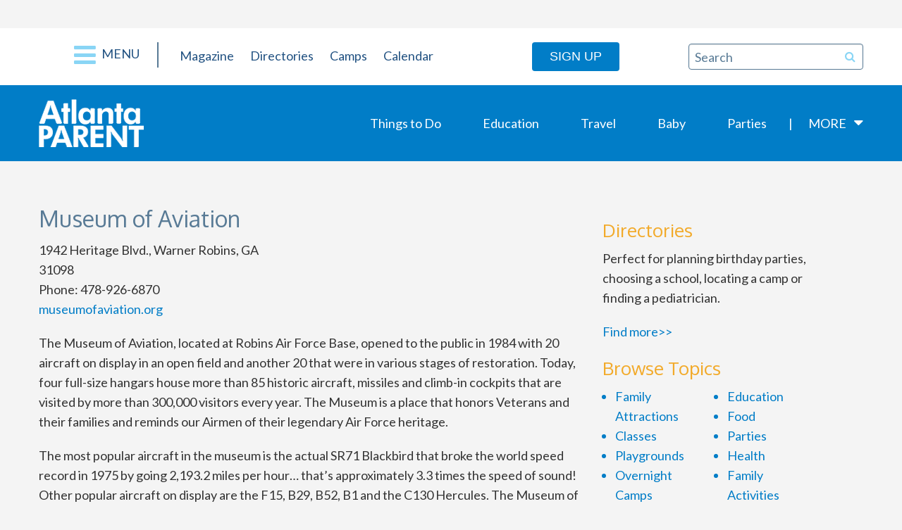

--- FILE ---
content_type: text/javascript
request_url: https://www.atlantaparent.com/wp-content/themes/atlanta-parent-magazine/assets/js/all.min.js
body_size: 35175
content:
/*!
 * Knockout JavaScript library v3.4.1
 * (c) The Knockout.js team - http://knockoutjs.com/
 * License: MIT (http://www.opensource.org/licenses/mit-license.php)
 */
function s8TribeEventsWidget(){function a(){var a=c(".tribe-mini-calendar-wrapper");if(c(".tribe-mini-calendar-wrapper.layout-wide").length&&c(".tribe-mini-calendar-right").length){var b=c(".tribe-mini-calendar-right"),d=a.height(),e=b.outerHeight();e+=20,e>d?a.css("height",e+"px"):a.css("height","auto")}else c(".tribe-mini-calendar-wrapper.layout-wide").length&&a.css("height","auto")}function b(a){var b=a.closest(".tribe-mini-calendar");b.find(".tribe-events-thismonth,.tribe-events-othermonth").removeClass("tribe-mini-calendar-today"),a.parents(".tribe-events-has-events").addClass("tribe-mini-calendar-today")}var c=jQuery,d=c(".tribe-mini-calendar-wrapper").parent();a();var e=new Date,f=e.getDate().toString(),g=(e.getMonth()+1).toString(),h=e.getFullYear().toString(),i=h+"-"+(g[1]?g:"0"+g[0])+"-"+(f[1]?f:"0"+f[0]),j=i.slice(0,7);d.on("click",".tribe-mini-calendar-nav-link",function(b){b.preventDefault();var d=c(this),e=d.closest(".tribe-mini-calendar"),f=d.closest(".tribe-mini-calendar-wrapper"),g=d.attr("data-month"),h=g.slice(0,7);j==h&&(g=i);var k={action:"tribe-mini-cal",eventDate:g,count:e.data("count"),tax_query:e.data("tax-query"),nonce:e.data("nonce")};e.find(".tribe-mini-calendar-nav div > span").addClass("active").siblings("#ajax-loading-mini").show(),c.post(TribeMiniCalendar.ajaxurl,k,function(b){if(e.find(".tribe-mini-calendar-list-wrapper").remove(),b.success){var d=c.parseHTML(b.html);e.find(".tribe-mini-calendar-nav div > span").removeClass("active").siblings("#ajax-loading-mini").hide(),f.replaceWith(d),a()}})}).on("click",".tribe-mini-calendar-day-link",function(d){d.preventDefault();var e=c(this),f=e.attr("data-day"),g=e.text(),h=e.closest(".tribe-mini-calendar"),i=h.parent().siblings(".tribe-mini-calendar-list-wrapper");c("h2.tribe-mini-calendar-title").text(c("#tribe-mini-calendar-month-name").val()+" "+g+" Events"),b(e);var j={action:"tribe-mini-cal-day",eventDate:f,count:h.data("count"),tax_query:h.data("tax-query"),nonce:h.data("nonce")};h.find(".tribe-mini-calendar-nav div > span").addClass("active").siblings("#ajax-loading-mini").show(),c.post(TribeMiniCalendar.ajaxurl,j,function(b){if(b.success){var d="";d=c.isFunction(c.fn.parseHTML)?c.parseHTML(b.html):b.html,h.find(".tribe-mini-calendar-nav div > span").removeClass("active").siblings("#ajax-loading-mini").hide(),i.replaceWith(d),a()}})})}!function(){var a=!0;!function(b){var c=this||(0,eval)("this"),d=c.document,e=c.navigator,f=c.jQuery,g=c.JSON;!function(a){"function"==typeof define&&define.amd?define(["exports","require"],a):a("object"==typeof exports&&"object"==typeof module?module.exports||exports:c.ko={})}(function(h,i){function j(a,b){var c=null===a||typeof a in t;return!!c&&a===b}function k(a,c){var d;return function(){d||(d=s.utils.setTimeout(function(){d=b,a()},c))}}function l(a,b){var c;return function(){clearTimeout(c),c=s.utils.setTimeout(a,b)}}function m(a){var b=this;return a&&s.utils.objectForEach(a,function(a,c){var d=s.extenders[a];"function"==typeof d&&(b=d(b,c)||b)}),b}function n(a,b){b&&b!==u?"beforeChange"===b?this._limitBeforeChange(a):this._origNotifySubscribers(a,b):this._limitChange(a)}function o(a,b){null!==b&&b.dispose&&b.dispose()}function p(a,b){var c=this.computedObservable,d=c[A];d.isDisposed||(this.disposalCount&&this.disposalCandidates[b]?(c.addDependencyTracking(b,a,this.disposalCandidates[b]),this.disposalCandidates[b]=null,--this.disposalCount):d.dependencyTracking[b]||c.addDependencyTracking(b,a,d.isSleeping?{_target:a}:c.subscribeToDependency(a)))}function q(a){s.bindingHandlers[a]={init:function(b,c,d,e,f){var g=function(){var b={};return b[a]=c(),b};return s.bindingHandlers.event.init.call(this,b,g,d,e,f)}}}function r(a,b,c,d){s.bindingHandlers[a]={init:function(a,e,f,g,h){var i,j;return s.computed(function(){var f=e(),g=s.utils.unwrapObservable(f),k=!c!=!g,l=!j,m=l||b||k!==i;m&&(l&&s.computedContext.getDependenciesCount()&&(j=s.utils.cloneNodes(s.virtualElements.childNodes(a),!0)),k?(l||s.virtualElements.setDomNodeChildren(a,s.utils.cloneNodes(j)),s.applyBindingsToDescendants(d?d(h,f):h,a)):s.virtualElements.emptyNode(a),i=k)},null,{disposeWhenNodeIsRemoved:a}),{controlsDescendantBindings:!0}}},s.expressionRewriting.bindingRewriteValidators[a]=!1,s.virtualElements.allowedBindings[a]=!0}var s="undefined"!=typeof h?h:{};s.exportSymbol=function(a,b){for(var c=a.split("."),d=s,e=0;e<c.length-1;e++)d=d[c[e]];d[c[c.length-1]]=b},s.exportProperty=function(a,b,c){a[b]=c},s.version="3.4.1",s.exportSymbol("version",s.version),s.options={deferUpdates:!1,useOnlyNativeEvents:!1},s.utils=function(){function h(a,b){for(var c in a)a.hasOwnProperty(c)&&b(c,a[c])}function i(a,b){if(b)for(var c in b)b.hasOwnProperty(c)&&(a[c]=b[c]);return a}function j(a,b){return a.__proto__=b,a}function k(a,b){if("input"!==s.utils.tagNameLower(a)||!a.type)return!1;if("click"!=b.toLowerCase())return!1;var c=a.type;return"checkbox"==c||"radio"==c}function l(a,b,c){var d;b&&("object"==typeof a.classList?(d=a.classList[c?"add":"remove"],s.utils.arrayForEach(b.match(x),function(b){d.call(a.classList,b)})):"string"==typeof a.className.baseVal?m(a.className,"baseVal",b,c):m(a,"className",b,c))}function m(a,b,c,d){var e=a[b].match(x)||[];s.utils.arrayForEach(c.match(x),function(a){s.utils.addOrRemoveItem(e,a,d)}),a[b]=e.join(" ")}var n={__proto__:[]}instanceof Array,o=!a&&"function"==typeof Symbol,p={},q={},r=e&&/Firefox\/2/i.test(e.userAgent)?"KeyboardEvent":"UIEvents";p[r]=["keyup","keydown","keypress"],p.MouseEvents=["click","dblclick","mousedown","mouseup","mousemove","mouseover","mouseout","mouseenter","mouseleave"],h(p,function(a,b){if(b.length)for(var c=0,d=b.length;c<d;c++)q[b[c]]=a});var t={propertychange:!0},u=d&&function(){for(var a=3,c=d.createElement("div"),e=c.getElementsByTagName("i");c.innerHTML="<!--[if gt IE "+ ++a+"]><i></i><![endif]-->",e[0];);return a>4?a:b}(),v=6===u,w=7===u,x=/\S+/g;return{fieldsIncludedWithJsonPost:["authenticity_token",/^__RequestVerificationToken(_.*)?$/],arrayForEach:function(a,b){for(var c=0,d=a.length;c<d;c++)b(a[c],c)},arrayIndexOf:function(a,b){if("function"==typeof Array.prototype.indexOf)return Array.prototype.indexOf.call(a,b);for(var c=0,d=a.length;c<d;c++)if(a[c]===b)return c;return-1},arrayFirst:function(a,b,c){for(var d=0,e=a.length;d<e;d++)if(b.call(c,a[d],d))return a[d];return null},arrayRemoveItem:function(a,b){var c=s.utils.arrayIndexOf(a,b);c>0?a.splice(c,1):0===c&&a.shift()},arrayGetDistinctValues:function(a){a=a||[];for(var b=[],c=0,d=a.length;c<d;c++)s.utils.arrayIndexOf(b,a[c])<0&&b.push(a[c]);return b},arrayMap:function(a,b){a=a||[];for(var c=[],d=0,e=a.length;d<e;d++)c.push(b(a[d],d));return c},arrayFilter:function(a,b){a=a||[];for(var c=[],d=0,e=a.length;d<e;d++)b(a[d],d)&&c.push(a[d]);return c},arrayPushAll:function(a,b){if(b instanceof Array)a.push.apply(a,b);else for(var c=0,d=b.length;c<d;c++)a.push(b[c]);return a},addOrRemoveItem:function(a,b,c){var d=s.utils.arrayIndexOf(s.utils.peekObservable(a),b);d<0?c&&a.push(b):c||a.splice(d,1)},canSetPrototype:n,extend:i,setPrototypeOf:j,setPrototypeOfOrExtend:n?j:i,objectForEach:h,objectMap:function(a,b){if(!a)return a;var c={};for(var d in a)a.hasOwnProperty(d)&&(c[d]=b(a[d],d,a));return c},emptyDomNode:function(a){for(;a.firstChild;)s.removeNode(a.firstChild)},moveCleanedNodesToContainerElement:function(a){for(var b=s.utils.makeArray(a),c=b[0]&&b[0].ownerDocument||d,e=c.createElement("div"),f=0,g=b.length;f<g;f++)e.appendChild(s.cleanNode(b[f]));return e},cloneNodes:function(a,b){for(var c=0,d=a.length,e=[];c<d;c++){var f=a[c].cloneNode(!0);e.push(b?s.cleanNode(f):f)}return e},setDomNodeChildren:function(a,b){if(s.utils.emptyDomNode(a),b)for(var c=0,d=b.length;c<d;c++)a.appendChild(b[c])},replaceDomNodes:function(a,b){var c=a.nodeType?[a]:a;if(c.length>0){for(var d=c[0],e=d.parentNode,f=0,g=b.length;f<g;f++)e.insertBefore(b[f],d);for(var f=0,g=c.length;f<g;f++)s.removeNode(c[f])}},fixUpContinuousNodeArray:function(a,b){if(a.length){for(b=8===b.nodeType&&b.parentNode||b;a.length&&a[0].parentNode!==b;)a.splice(0,1);for(;a.length>1&&a[a.length-1].parentNode!==b;)a.length--;if(a.length>1){var c=a[0],d=a[a.length-1];for(a.length=0;c!==d;)a.push(c),c=c.nextSibling;a.push(d)}}return a},setOptionNodeSelectionState:function(a,b){u<7?a.setAttribute("selected",b):a.selected=b},stringTrim:function(a){return null===a||a===b?"":a.trim?a.trim():a.toString().replace(/^[\s\xa0]+|[\s\xa0]+$/g,"")},stringStartsWith:function(a,b){return a=a||"",!(b.length>a.length)&&a.substring(0,b.length)===b},domNodeIsContainedBy:function(a,b){if(a===b)return!0;if(11===a.nodeType)return!1;if(b.contains)return b.contains(3===a.nodeType?a.parentNode:a);if(b.compareDocumentPosition)return 16==(16&b.compareDocumentPosition(a));for(;a&&a!=b;)a=a.parentNode;return!!a},domNodeIsAttachedToDocument:function(a){return s.utils.domNodeIsContainedBy(a,a.ownerDocument.documentElement)},anyDomNodeIsAttachedToDocument:function(a){return!!s.utils.arrayFirst(a,s.utils.domNodeIsAttachedToDocument)},tagNameLower:function(a){return a&&a.tagName&&a.tagName.toLowerCase()},catchFunctionErrors:function(a){return s.onError?function(){try{return a.apply(this,arguments)}catch(a){throw s.onError&&s.onError(a),a}}:a},setTimeout:function(a,b){return setTimeout(s.utils.catchFunctionErrors(a),b)},deferError:function(a){setTimeout(function(){throw s.onError&&s.onError(a),a},0)},registerEventHandler:function(a,b,c){var d=s.utils.catchFunctionErrors(c),e=u&&t[b];if(s.options.useOnlyNativeEvents||e||!f)if(e||"function"!=typeof a.addEventListener){if("undefined"==typeof a.attachEvent)throw new Error("Browser doesn't support addEventListener or attachEvent");var g=function(b){d.call(a,b)},h="on"+b;a.attachEvent(h,g),s.utils.domNodeDisposal.addDisposeCallback(a,function(){a.detachEvent(h,g)})}else a.addEventListener(b,d,!1);else f(a).bind(b,d)},triggerEvent:function(a,b){if(!a||!a.nodeType)throw new Error("element must be a DOM node when calling triggerEvent");var e=k(a,b);if(s.options.useOnlyNativeEvents||!f||e)if("function"==typeof d.createEvent){if("function"!=typeof a.dispatchEvent)throw new Error("The supplied element doesn't support dispatchEvent");var g=q[b]||"HTMLEvents",h=d.createEvent(g);h.initEvent(b,!0,!0,c,0,0,0,0,0,!1,!1,!1,!1,0,a),a.dispatchEvent(h)}else if(e&&a.click)a.click();else{if("undefined"==typeof a.fireEvent)throw new Error("Browser doesn't support triggering events");a.fireEvent("on"+b)}else f(a).trigger(b)},unwrapObservable:function(a){return s.isObservable(a)?a():a},peekObservable:function(a){return s.isObservable(a)?a.peek():a},toggleDomNodeCssClass:l,setTextContent:function(a,c){var d=s.utils.unwrapObservable(c);null!==d&&d!==b||(d="");var e=s.virtualElements.firstChild(a);!e||3!=e.nodeType||s.virtualElements.nextSibling(e)?s.virtualElements.setDomNodeChildren(a,[a.ownerDocument.createTextNode(d)]):e.data=d,s.utils.forceRefresh(a)},setElementName:function(a,b){if(a.name=b,u<=7)try{a.mergeAttributes(d.createElement("<input name='"+a.name+"'/>"),!1)}catch(a){}},forceRefresh:function(a){if(u>=9){var b=1==a.nodeType?a:a.parentNode;b.style&&(b.style.zoom=b.style.zoom)}},ensureSelectElementIsRenderedCorrectly:function(a){if(u){var b=a.style.width;a.style.width=0,a.style.width=b}},range:function(a,b){a=s.utils.unwrapObservable(a),b=s.utils.unwrapObservable(b);for(var c=[],d=a;d<=b;d++)c.push(d);return c},makeArray:function(a){for(var b=[],c=0,d=a.length;c<d;c++)b.push(a[c]);return b},createSymbolOrString:function(a){return o?Symbol(a):a},isIe6:v,isIe7:w,ieVersion:u,getFormFields:function(a,b){for(var c=s.utils.makeArray(a.getElementsByTagName("input")).concat(s.utils.makeArray(a.getElementsByTagName("textarea"))),d="string"==typeof b?function(a){return a.name===b}:function(a){return b.test(a.name)},e=[],f=c.length-1;f>=0;f--)d(c[f])&&e.push(c[f]);return e},parseJson:function(a){return"string"==typeof a&&(a=s.utils.stringTrim(a))?g&&g.parse?g.parse(a):new Function("return "+a)():null},stringifyJson:function(a,b,c){if(!g||!g.stringify)throw new Error("Cannot find JSON.stringify(). Some browsers (e.g., IE < 8) don't support it natively, but you can overcome this by adding a script reference to json2.js, downloadable from http://www.json.org/json2.js");return g.stringify(s.utils.unwrapObservable(a),b,c)},postJson:function(a,b,c){c=c||{};var e=c.params||{},f=c.includeFields||this.fieldsIncludedWithJsonPost,g=a;if("object"==typeof a&&"form"===s.utils.tagNameLower(a)){var i=a;g=i.action;for(var j=f.length-1;j>=0;j--)for(var k=s.utils.getFormFields(i,f[j]),l=k.length-1;l>=0;l--)e[k[l].name]=k[l].value}b=s.utils.unwrapObservable(b);var m=d.createElement("form");m.style.display="none",m.action=g,m.method="post";for(var n in b){var o=d.createElement("input");o.type="hidden",o.name=n,o.value=s.utils.stringifyJson(s.utils.unwrapObservable(b[n])),m.appendChild(o)}h(e,function(a,b){var c=d.createElement("input");c.type="hidden",c.name=a,c.value=b,m.appendChild(c)}),d.body.appendChild(m),c.submitter?c.submitter(m):m.submit(),setTimeout(function(){m.parentNode.removeChild(m)},0)}}}(),s.exportSymbol("utils",s.utils),s.exportSymbol("utils.arrayForEach",s.utils.arrayForEach),s.exportSymbol("utils.arrayFirst",s.utils.arrayFirst),s.exportSymbol("utils.arrayFilter",s.utils.arrayFilter),s.exportSymbol("utils.arrayGetDistinctValues",s.utils.arrayGetDistinctValues),s.exportSymbol("utils.arrayIndexOf",s.utils.arrayIndexOf),s.exportSymbol("utils.arrayMap",s.utils.arrayMap),s.exportSymbol("utils.arrayPushAll",s.utils.arrayPushAll),s.exportSymbol("utils.arrayRemoveItem",s.utils.arrayRemoveItem),s.exportSymbol("utils.extend",s.utils.extend),s.exportSymbol("utils.fieldsIncludedWithJsonPost",s.utils.fieldsIncludedWithJsonPost),s.exportSymbol("utils.getFormFields",s.utils.getFormFields),s.exportSymbol("utils.peekObservable",s.utils.peekObservable),s.exportSymbol("utils.postJson",s.utils.postJson),s.exportSymbol("utils.parseJson",s.utils.parseJson),s.exportSymbol("utils.registerEventHandler",s.utils.registerEventHandler),s.exportSymbol("utils.stringifyJson",s.utils.stringifyJson),s.exportSymbol("utils.range",s.utils.range),s.exportSymbol("utils.toggleDomNodeCssClass",s.utils.toggleDomNodeCssClass),s.exportSymbol("utils.triggerEvent",s.utils.triggerEvent),s.exportSymbol("utils.unwrapObservable",s.utils.unwrapObservable),s.exportSymbol("utils.objectForEach",s.utils.objectForEach),s.exportSymbol("utils.addOrRemoveItem",s.utils.addOrRemoveItem),s.exportSymbol("utils.setTextContent",s.utils.setTextContent),s.exportSymbol("unwrap",s.utils.unwrapObservable),Function.prototype.bind||(Function.prototype.bind=function(a){var b=this;if(1===arguments.length)return function(){return b.apply(a,arguments)};var c=Array.prototype.slice.call(arguments,1);return function(){var d=c.slice(0);return d.push.apply(d,arguments),b.apply(a,d)}}),s.utils.domData=new function(){function a(a,f){var g=a[d],h=g&&"null"!==g&&e[g];if(!h){if(!f)return b;g=a[d]="ko"+c++,e[g]={}}return e[g]}var c=0,d="__ko__"+(new Date).getTime(),e={};return{get:function(c,d){var e=a(c,!1);return e===b?b:e[d]},set:function(c,d,e){if(e!==b||a(c,!1)!==b){var f=a(c,!0);f[d]=e}},clear:function(a){var b=a[d];return!!b&&(delete e[b],a[d]=null,!0)},nextKey:function(){return c++ +d}}},s.exportSymbol("utils.domData",s.utils.domData),s.exportSymbol("utils.domData.clear",s.utils.domData.clear),s.utils.domNodeDisposal=new function(){function a(a,c){var d=s.utils.domData.get(a,g);return d===b&&c&&(d=[],s.utils.domData.set(a,g,d)),d}function c(a){s.utils.domData.set(a,g,b)}function d(b){var c=a(b,!1);if(c){c=c.slice(0);for(var d=0;d<c.length;d++)c[d](b)}s.utils.domData.clear(b),s.utils.domNodeDisposal.cleanExternalData(b),i[b.nodeType]&&e(b)}function e(a){for(var b,c=a.firstChild;b=c;)c=b.nextSibling,8===b.nodeType&&d(b)}var g=s.utils.domData.nextKey(),h={1:!0,8:!0,9:!0},i={1:!0,9:!0};return{addDisposeCallback:function(b,c){if("function"!=typeof c)throw new Error("Callback must be a function");a(b,!0).push(c)},removeDisposeCallback:function(b,d){var e=a(b,!1);e&&(s.utils.arrayRemoveItem(e,d),0==e.length&&c(b))},cleanNode:function(a){if(h[a.nodeType]&&(d(a),i[a.nodeType])){var b=[];s.utils.arrayPushAll(b,a.getElementsByTagName("*"));for(var c=0,e=b.length;c<e;c++)d(b[c])}return a},removeNode:function(a){s.cleanNode(a),a.parentNode&&a.parentNode.removeChild(a)},cleanExternalData:function(a){f&&"function"==typeof f.cleanData&&f.cleanData([a])}}},s.cleanNode=s.utils.domNodeDisposal.cleanNode,s.removeNode=s.utils.domNodeDisposal.removeNode,s.exportSymbol("cleanNode",s.cleanNode),s.exportSymbol("removeNode",s.removeNode),s.exportSymbol("utils.domNodeDisposal",s.utils.domNodeDisposal),s.exportSymbol("utils.domNodeDisposal.addDisposeCallback",s.utils.domNodeDisposal.addDisposeCallback),s.exportSymbol("utils.domNodeDisposal.removeDisposeCallback",s.utils.domNodeDisposal.removeDisposeCallback),function(){function a(a){var b=a.match(/^<([a-z]+)[ >]/);return b&&m[b[1]]||h}function e(b,e){e||(e=d);var f=e.parentWindow||e.defaultView||c,g=s.utils.stringTrim(b).toLowerCase(),h=e.createElement("div"),i=a(g),j=i[0],k="ignored<div>"+i[1]+b+i[2]+"</div>";for("function"==typeof f.innerShiv?h.appendChild(f.innerShiv(k)):(n&&e.appendChild(h),h.innerHTML=k,n&&h.parentNode.removeChild(h));j--;)h=h.lastChild;return s.utils.makeArray(h.lastChild.childNodes)}function g(a,b){if(f.parseHTML)return f.parseHTML(a,b)||[];var c=f.clean([a],b);if(c&&c[0]){for(var d=c[0];d.parentNode&&11!==d.parentNode.nodeType;)d=d.parentNode;d.parentNode&&d.parentNode.removeChild(d)}return c}var h=[0,"",""],i=[1,"<table>","</table>"],j=[2,"<table><tbody>","</tbody></table>"],k=[3,"<table><tbody><tr>","</tr></tbody></table>"],l=[1,"<select multiple='multiple'>","</select>"],m={thead:i,tbody:i,tfoot:i,tr:j,td:k,th:k,option:l,optgroup:l},n=s.utils.ieVersion<=8;s.utils.parseHtmlFragment=function(a,b){return f?g(a,b):e(a,b)},s.utils.setHtml=function(a,c){if(s.utils.emptyDomNode(a),c=s.utils.unwrapObservable(c),null!==c&&c!==b)if("string"!=typeof c&&(c=c.toString()),f)f(a).html(c);else for(var d=s.utils.parseHtmlFragment(c,a.ownerDocument),e=0;e<d.length;e++)a.appendChild(d[e])}}(),s.exportSymbol("utils.parseHtmlFragment",s.utils.parseHtmlFragment),s.exportSymbol("utils.setHtml",s.utils.setHtml),s.memoization=function(){function a(){return(4294967296*(1+Math.random())|0).toString(16).substring(1)}function c(){return a()+a()}function d(a,b){if(a)if(8==a.nodeType){var c=s.memoization.parseMemoText(a.nodeValue);null!=c&&b.push({domNode:a,memoId:c})}else if(1==a.nodeType)for(var e=0,f=a.childNodes,g=f.length;e<g;e++)d(f[e],b)}var e={};return{memoize:function(a){if("function"!=typeof a)throw new Error("You can only pass a function to ko.memoization.memoize()");var b=c();return e[b]=a,"<!--[ko_memo:"+b+"]-->"},unmemoize:function(a,c){var d=e[a];if(d===b)throw new Error("Couldn't find any memo with ID "+a+". Perhaps it's already been unmemoized.");try{return d.apply(null,c||[]),!0}finally{delete e[a]}},unmemoizeDomNodeAndDescendants:function(a,b){var c=[];d(a,c);for(var e=0,f=c.length;e<f;e++){var g=c[e].domNode,h=[g];b&&s.utils.arrayPushAll(h,b),s.memoization.unmemoize(c[e].memoId,h),g.nodeValue="",g.parentNode&&g.parentNode.removeChild(g)}},parseMemoText:function(a){var b=a.match(/^\[ko_memo\:(.*?)\]$/);return b?b[1]:null}}}(),s.exportSymbol("memoization",s.memoization),s.exportSymbol("memoization.memoize",s.memoization.memoize),s.exportSymbol("memoization.unmemoize",s.memoization.unmemoize),s.exportSymbol("memoization.parseMemoText",s.memoization.parseMemoText),s.exportSymbol("memoization.unmemoizeDomNodeAndDescendants",s.memoization.unmemoizeDomNodeAndDescendants),s.tasks=function(){function a(){if(h)for(var a,b=h,c=0;j<h;)if(a=g[j++]){if(j>b){if(++c>=5e3){j=h,s.utils.deferError(Error("'Too much recursion' after processing "+c+" task groups."));break}b=h}try{a()}catch(a){s.utils.deferError(a)}}}function b(){a(),j=h=g.length=0}function e(){s.tasks.scheduler(b)}var f,g=[],h=0,i=1,j=0;f=c.MutationObserver?function(a){var b=d.createElement("div");return new MutationObserver(a).observe(b,{attributes:!0}),function(){b.classList.toggle("foo")}}(b):d&&"onreadystatechange"in d.createElement("script")?function(a){var b=d.createElement("script");b.onreadystatechange=function(){b.onreadystatechange=null,d.documentElement.removeChild(b),b=null,a()},d.documentElement.appendChild(b)}:function(a){setTimeout(a,0)};var k={scheduler:f,schedule:function(a){return h||e(),g[h++]=a,i++},cancel:function(a){var b=a-(i-h);b>=j&&b<h&&(g[b]=null)},resetForTesting:function(){var a=h-j;return j=h=g.length=0,a},runEarly:a};return k}(),s.exportSymbol("tasks",s.tasks),s.exportSymbol("tasks.schedule",s.tasks.schedule),s.exportSymbol("tasks.runEarly",s.tasks.runEarly),s.extenders={throttle:function(a,b){a.throttleEvaluation=b;var c=null;return s.dependentObservable({read:a,write:function(d){clearTimeout(c),c=s.utils.setTimeout(function(){a(d)},b)}})},rateLimit:function(a,b){var c,d,e;"number"==typeof b?c=b:(c=b.timeout,d=b.method),a._deferUpdates=!1,e="notifyWhenChangesStop"==d?l:k,a.limit(function(a){return e(a,c)})},deferred:function(a,c){if(c!==!0)throw new Error("The 'deferred' extender only accepts the value 'true', because it is not supported to turn deferral off once enabled.");a._deferUpdates||(a._deferUpdates=!0,a.limit(function(c){var d;return function(){s.tasks.cancel(d),d=s.tasks.schedule(c),a.notifySubscribers(b,"dirty")}}))},notify:function(a,b){a.equalityComparer="always"==b?null:j}};var t={undefined:1,boolean:1,number:1,string:1};s.exportSymbol("extenders",s.extenders),s.subscription=function(a,b,c){this._target=a,this.callback=b,this.disposeCallback=c,this.isDisposed=!1,s.exportProperty(this,"dispose",this.dispose)},s.subscription.prototype.dispose=function(){this.isDisposed=!0,this.disposeCallback()},s.subscribable=function(){s.utils.setPrototypeOfOrExtend(this,v),v.init(this)};var u="change",v={init:function(a){a._subscriptions={},a._versionNumber=1},subscribe:function(a,b,c){var d=this;c=c||u;var e=b?a.bind(b):a,f=new s.subscription(d,e,function(){s.utils.arrayRemoveItem(d._subscriptions[c],f),d.afterSubscriptionRemove&&d.afterSubscriptionRemove(c)});return d.beforeSubscriptionAdd&&d.beforeSubscriptionAdd(c),d._subscriptions[c]||(d._subscriptions[c]=[]),d._subscriptions[c].push(f),f},notifySubscribers:function(a,b){if(b=b||u,b===u&&this.updateVersion(),this.hasSubscriptionsForEvent(b))try{s.dependencyDetection.begin();for(var c,d=this._subscriptions[b].slice(0),e=0;c=d[e];++e)c.isDisposed||c.callback(a)}finally{s.dependencyDetection.end()}},getVersion:function(){return this._versionNumber},hasChanged:function(a){return this.getVersion()!==a},updateVersion:function(){++this._versionNumber},limit:function(a){var b,c,d,e=this,f=s.isObservable(e),g="beforeChange";e._origNotifySubscribers||(e._origNotifySubscribers=e.notifySubscribers,e.notifySubscribers=n);var h=a(function(){e._notificationIsPending=!1,f&&d===e&&(d=e()),b=!1,e.isDifferent(c,d)&&e._origNotifySubscribers(c=d)});e._limitChange=function(a){e._notificationIsPending=b=!0,d=a,h()},e._limitBeforeChange=function(a){b||(c=a,e._origNotifySubscribers(a,g))}},hasSubscriptionsForEvent:function(a){return this._subscriptions[a]&&this._subscriptions[a].length},getSubscriptionsCount:function(a){if(a)return this._subscriptions[a]&&this._subscriptions[a].length||0;var b=0;return s.utils.objectForEach(this._subscriptions,function(a,c){"dirty"!==a&&(b+=c.length)}),b},isDifferent:function(a,b){return!this.equalityComparer||!this.equalityComparer(a,b)},extend:m};s.exportProperty(v,"subscribe",v.subscribe),s.exportProperty(v,"extend",v.extend),s.exportProperty(v,"getSubscriptionsCount",v.getSubscriptionsCount),s.utils.canSetPrototype&&s.utils.setPrototypeOf(v,Function.prototype),s.subscribable.fn=v,s.isSubscribable=function(a){return null!=a&&"function"==typeof a.subscribe&&"function"==typeof a.notifySubscribers},s.exportSymbol("subscribable",s.subscribable),s.exportSymbol("isSubscribable",s.isSubscribable),s.computedContext=s.dependencyDetection=function(){function a(){return++f}function b(a){e.push(d),d=a}function c(){d=e.pop()}var d,e=[],f=0;return{begin:b,end:c,registerDependency:function(b){if(d){if(!s.isSubscribable(b))throw new Error("Only subscribable things can act as dependencies");d.callback.call(d.callbackTarget,b,b._id||(b._id=a()))}},ignore:function(a,d,e){try{return b(),a.apply(d,e||[])}finally{c()}},getDependenciesCount:function(){if(d)return d.computed.getDependenciesCount()},isInitial:function(){if(d)return d.isInitial}}}(),s.exportSymbol("computedContext",s.computedContext),s.exportSymbol("computedContext.getDependenciesCount",s.computedContext.getDependenciesCount),s.exportSymbol("computedContext.isInitial",s.computedContext.isInitial),s.exportSymbol("ignoreDependencies",s.ignoreDependencies=s.dependencyDetection.ignore);var w=s.utils.createSymbolOrString("_latestValue");s.observable=function(a){function b(){return arguments.length>0?(b.isDifferent(b[w],arguments[0])&&(b.valueWillMutate(),b[w]=arguments[0],b.valueHasMutated()),this):(s.dependencyDetection.registerDependency(b),b[w])}return b[w]=a,s.utils.canSetPrototype||s.utils.extend(b,s.subscribable.fn),s.subscribable.fn.init(b),s.utils.setPrototypeOfOrExtend(b,x),s.options.deferUpdates&&s.extenders.deferred(b,!0),b};var x={equalityComparer:j,peek:function(){return this[w]},valueHasMutated:function(){this.notifySubscribers(this[w])},valueWillMutate:function(){this.notifySubscribers(this[w],"beforeChange")}};s.utils.canSetPrototype&&s.utils.setPrototypeOf(x,s.subscribable.fn);var y=s.observable.protoProperty="__ko_proto__";x[y]=s.observable,s.hasPrototype=function(a,c){return null!==a&&a!==b&&a[y]!==b&&(a[y]===c||s.hasPrototype(a[y],c))},s.isObservable=function(a){return s.hasPrototype(a,s.observable)},s.isWriteableObservable=function(a){return"function"==typeof a&&a[y]===s.observable||!("function"!=typeof a||a[y]!==s.dependentObservable||!a.hasWriteFunction)},s.exportSymbol("observable",s.observable),s.exportSymbol("isObservable",s.isObservable),s.exportSymbol("isWriteableObservable",s.isWriteableObservable),s.exportSymbol("isWritableObservable",s.isWriteableObservable),s.exportSymbol("observable.fn",x),s.exportProperty(x,"peek",x.peek),s.exportProperty(x,"valueHasMutated",x.valueHasMutated),s.exportProperty(x,"valueWillMutate",x.valueWillMutate),s.observableArray=function(a){if(a=a||[],"object"!=typeof a||!("length"in a))throw new Error("The argument passed when initializing an observable array must be an array, or null, or undefined.");var b=s.observable(a);return s.utils.setPrototypeOfOrExtend(b,s.observableArray.fn),b.extend({trackArrayChanges:!0})},s.observableArray.fn={remove:function(a){for(var b=this.peek(),c=[],d="function"!=typeof a||s.isObservable(a)?function(b){return b===a}:a,e=0;e<b.length;e++){var f=b[e];d(f)&&(0===c.length&&this.valueWillMutate(),c.push(f),b.splice(e,1),e--)}return c.length&&this.valueHasMutated(),c},removeAll:function(a){if(a===b){var c=this.peek(),d=c.slice(0);return this.valueWillMutate(),c.splice(0,c.length),this.valueHasMutated(),d}return a?this.remove(function(b){return s.utils.arrayIndexOf(a,b)>=0}):[]},destroy:function(a){var b=this.peek(),c="function"!=typeof a||s.isObservable(a)?function(b){return b===a}:a;this.valueWillMutate();for(var d=b.length-1;d>=0;d--){var e=b[d];c(e)&&(b[d]._destroy=!0)}this.valueHasMutated()},destroyAll:function(a){return a===b?this.destroy(function(){return!0}):a?this.destroy(function(b){return s.utils.arrayIndexOf(a,b)>=0}):[]},indexOf:function(a){var b=this();return s.utils.arrayIndexOf(b,a)},replace:function(a,b){var c=this.indexOf(a);c>=0&&(this.valueWillMutate(),this.peek()[c]=b,this.valueHasMutated())}},s.utils.canSetPrototype&&s.utils.setPrototypeOf(s.observableArray.fn,s.observable.fn),s.utils.arrayForEach(["pop","push","reverse","shift","sort","splice","unshift"],function(a){s.observableArray.fn[a]=function(){var b=this.peek();this.valueWillMutate(),this.cacheDiffForKnownOperation(b,a,arguments);var c=b[a].apply(b,arguments);return this.valueHasMutated(),c===b?this:c}}),s.utils.arrayForEach(["slice"],function(a){s.observableArray.fn[a]=function(){var b=this();return b[a].apply(b,arguments)}}),s.exportSymbol("observableArray",s.observableArray);var z="arrayChange";s.extenders.trackArrayChanges=function(a,c){function d(){if(!h){h=!0,g=a.notifySubscribers,a.notifySubscribers=function(a,b){return b&&b!==u||++j,g.apply(this,arguments)};var b=[].concat(a.peek()||[]);i=null,f=a.subscribe(function(c){if(c=[].concat(c||[]),a.hasSubscriptionsForEvent(z))var d=e(b,c);b=c,i=null,j=0,d&&d.length&&a.notifySubscribers(d,z)})}}function e(b,c){return(!i||j>1)&&(i=s.utils.compareArrays(b,c,a.compareArrayOptions)),i}if(a.compareArrayOptions={},c&&"object"==typeof c&&s.utils.extend(a.compareArrayOptions,c),a.compareArrayOptions.sparse=!0,!a.cacheDiffForKnownOperation){var f,g,h=!1,i=null,j=0,k=a.beforeSubscriptionAdd,l=a.afterSubscriptionRemove;a.beforeSubscriptionAdd=function(b){k&&k.call(a,b),b===z&&d()},a.afterSubscriptionRemove=function(c){l&&l.call(a,c),c!==z||a.hasSubscriptionsForEvent(z)||(g&&(a.notifySubscribers=g,g=b),f.dispose(),h=!1)},a.cacheDiffForKnownOperation=function(a,b,c){function d(a,b,c){return e[e.length]={status:a,value:b,index:c}}if(h&&!j){var e=[],f=a.length,g=c.length,k=0;switch(b){case"push":k=f;case"unshift":for(var l=0;l<g;l++)d("added",c[l],k+l);break;case"pop":k=f-1;case"shift":f&&d("deleted",a[k],k);break;case"splice":for(var m=Math.min(Math.max(0,c[0]<0?f+c[0]:c[0]),f),n=1===g?f:Math.min(m+(c[1]||0),f),o=m+g-2,p=Math.max(n,o),q=[],r=[],l=m,t=2;l<p;++l,++t)l<n&&r.push(d("deleted",a[l],l)),l<o&&q.push(d("added",c[t],l));s.utils.findMovesInArrayComparison(r,q);break;default:return}i=e}}}};var A=s.utils.createSymbolOrString("_state");s.computed=s.dependentObservable=function(c,d,e){function f(){if(arguments.length>0){if("function"!=typeof g)throw new Error("Cannot write a value to a ko.computed unless you specify a 'write' option. If you wish to read the current value, don't pass any parameters.");return g.apply(h.evaluatorFunctionTarget,arguments),this}return s.dependencyDetection.registerDependency(f),(h.isStale||h.isSleeping&&f.haveDependenciesChanged())&&f.evaluateImmediate(),h.latestValue}if("object"==typeof c?e=c:(e=e||{},c&&(e.read=c)),"function"!=typeof e.read)throw Error("Pass a function that returns the value of the ko.computed");var g=e.write,h={latestValue:b,isStale:!0,isBeingEvaluated:!1,suppressDisposalUntilDisposeWhenReturnsFalse:!1,isDisposed:!1,pure:!1,isSleeping:!1,readFunction:e.read,evaluatorFunctionTarget:d||e.owner,disposeWhenNodeIsRemoved:e.disposeWhenNodeIsRemoved||e.disposeWhenNodeIsRemoved||null,disposeWhen:e.disposeWhen||e.disposeWhen,domNodeDisposalCallback:null,dependencyTracking:{},dependenciesCount:0,evaluationTimeoutInstance:null};return f[A]=h,f.hasWriteFunction="function"==typeof g,s.utils.canSetPrototype||s.utils.extend(f,s.subscribable.fn),s.subscribable.fn.init(f),s.utils.setPrototypeOfOrExtend(f,B),e.pure?(h.pure=!0,h.isSleeping=!0,s.utils.extend(f,C)):e.deferEvaluation&&s.utils.extend(f,D),s.options.deferUpdates&&s.extenders.deferred(f,!0),a&&(f._options=e),h.disposeWhenNodeIsRemoved&&(h.suppressDisposalUntilDisposeWhenReturnsFalse=!0,h.disposeWhenNodeIsRemoved.nodeType||(h.disposeWhenNodeIsRemoved=null)),h.isSleeping||e.deferEvaluation||f.evaluateImmediate(),h.disposeWhenNodeIsRemoved&&f.isActive()&&s.utils.domNodeDisposal.addDisposeCallback(h.disposeWhenNodeIsRemoved,h.domNodeDisposalCallback=function(){f.dispose()}),f};var B={equalityComparer:j,getDependenciesCount:function(){return this[A].dependenciesCount},addDependencyTracking:function(a,b,c){if(this[A].pure&&b===this)throw Error("A 'pure' computed must not be called recursively");this[A].dependencyTracking[a]=c,c._order=this[A].dependenciesCount++,c._version=b.getVersion()},haveDependenciesChanged:function(){var a,b,c=this[A].dependencyTracking;for(a in c)if(c.hasOwnProperty(a)&&(b=c[a],b._target.hasChanged(b._version)))return!0;
},markDirty:function(){this._evalDelayed&&!this[A].isBeingEvaluated&&this._evalDelayed()},isActive:function(){return this[A].isStale||this[A].dependenciesCount>0},respondToChange:function(){this._notificationIsPending||this.evaluatePossiblyAsync()},subscribeToDependency:function(a){if(a._deferUpdates&&!this[A].disposeWhenNodeIsRemoved){var b=a.subscribe(this.markDirty,this,"dirty"),c=a.subscribe(this.respondToChange,this);return{_target:a,dispose:function(){b.dispose(),c.dispose()}}}return a.subscribe(this.evaluatePossiblyAsync,this)},evaluatePossiblyAsync:function(){var a=this,b=a.throttleEvaluation;b&&b>=0?(clearTimeout(this[A].evaluationTimeoutInstance),this[A].evaluationTimeoutInstance=s.utils.setTimeout(function(){a.evaluateImmediate(!0)},b)):a._evalDelayed?a._evalDelayed():a.evaluateImmediate(!0)},evaluateImmediate:function(a){var b=this,c=b[A],d=c.disposeWhen,e=!1;if(!c.isBeingEvaluated&&!c.isDisposed){if(c.disposeWhenNodeIsRemoved&&!s.utils.domNodeIsAttachedToDocument(c.disposeWhenNodeIsRemoved)||d&&d()){if(!c.suppressDisposalUntilDisposeWhenReturnsFalse)return void b.dispose()}else c.suppressDisposalUntilDisposeWhenReturnsFalse=!1;c.isBeingEvaluated=!0;try{e=this.evaluateImmediate_CallReadWithDependencyDetection(a)}finally{c.isBeingEvaluated=!1}return c.dependenciesCount||b.dispose(),e}},evaluateImmediate_CallReadWithDependencyDetection:function(c){var d=this,e=d[A],f=!1,g=e.pure?b:!e.dependenciesCount,h={computedObservable:d,disposalCandidates:e.dependencyTracking,disposalCount:e.dependenciesCount};s.dependencyDetection.begin({callbackTarget:h,callback:p,computed:d,isInitial:g}),e.dependencyTracking={},e.dependenciesCount=0;var i=this.evaluateImmediate_CallReadThenEndDependencyDetection(e,h);return d.isDifferent(e.latestValue,i)&&(e.isSleeping||d.notifySubscribers(e.latestValue,"beforeChange"),e.latestValue=i,a&&(d._latestValue=i),e.isSleeping?d.updateVersion():c&&d.notifySubscribers(e.latestValue),f=!0),g&&d.notifySubscribers(e.latestValue,"awake"),f},evaluateImmediate_CallReadThenEndDependencyDetection:function(a,b){try{var c=a.readFunction;return a.evaluatorFunctionTarget?c.call(a.evaluatorFunctionTarget):c()}finally{s.dependencyDetection.end(),b.disposalCount&&!a.isSleeping&&s.utils.objectForEach(b.disposalCandidates,o),a.isStale=!1}},peek:function(){var a=this[A];return(a.isStale&&!a.dependenciesCount||a.isSleeping&&this.haveDependenciesChanged())&&this.evaluateImmediate(),a.latestValue},limit:function(a){s.subscribable.fn.limit.call(this,a),this._evalDelayed=function(){this._limitBeforeChange(this[A].latestValue),this[A].isStale=!0,this._limitChange(this)}},dispose:function(){var a=this[A];!a.isSleeping&&a.dependencyTracking&&s.utils.objectForEach(a.dependencyTracking,function(a,b){b.dispose&&b.dispose()}),a.disposeWhenNodeIsRemoved&&a.domNodeDisposalCallback&&s.utils.domNodeDisposal.removeDisposeCallback(a.disposeWhenNodeIsRemoved,a.domNodeDisposalCallback),a.dependencyTracking=null,a.dependenciesCount=0,a.isDisposed=!0,a.isStale=!1,a.isSleeping=!1,a.disposeWhenNodeIsRemoved=null}},C={beforeSubscriptionAdd:function(a){var b=this,c=b[A];if(!c.isDisposed&&c.isSleeping&&"change"==a){if(c.isSleeping=!1,c.isStale||b.haveDependenciesChanged())c.dependencyTracking=null,c.dependenciesCount=0,c.isStale=!0,b.evaluateImmediate()&&b.updateVersion();else{var d=[];s.utils.objectForEach(c.dependencyTracking,function(a,b){d[b._order]=a}),s.utils.arrayForEach(d,function(a,d){var e=c.dependencyTracking[a],f=b.subscribeToDependency(e._target);f._order=d,f._version=e._version,c.dependencyTracking[a]=f})}c.isDisposed||b.notifySubscribers(c.latestValue,"awake")}},afterSubscriptionRemove:function(a){var c=this[A];c.isDisposed||"change"!=a||this.hasSubscriptionsForEvent("change")||(s.utils.objectForEach(c.dependencyTracking,function(a,b){b.dispose&&(c.dependencyTracking[a]={_target:b._target,_order:b._order,_version:b._version},b.dispose())}),c.isSleeping=!0,this.notifySubscribers(b,"asleep"))},getVersion:function(){var a=this[A];return a.isSleeping&&(a.isStale||this.haveDependenciesChanged())&&this.evaluateImmediate(),s.subscribable.fn.getVersion.call(this)}},D={beforeSubscriptionAdd:function(a){"change"!=a&&"beforeChange"!=a||this.peek()}};s.utils.canSetPrototype&&s.utils.setPrototypeOf(B,s.subscribable.fn);var E=s.observable.protoProperty;s.computed[E]=s.observable,B[E]=s.computed,s.isComputed=function(a){return s.hasPrototype(a,s.computed)},s.isPureComputed=function(a){return s.hasPrototype(a,s.computed)&&a[A]&&a[A].pure},s.exportSymbol("computed",s.computed),s.exportSymbol("dependentObservable",s.computed),s.exportSymbol("isComputed",s.isComputed),s.exportSymbol("isPureComputed",s.isPureComputed),s.exportSymbol("computed.fn",B),s.exportProperty(B,"peek",B.peek),s.exportProperty(B,"dispose",B.dispose),s.exportProperty(B,"isActive",B.isActive),s.exportProperty(B,"getDependenciesCount",B.getDependenciesCount),s.pureComputed=function(a,b){return"function"==typeof a?s.computed(a,b,{pure:!0}):(a=s.utils.extend({},a),a.pure=!0,s.computed(a,b))},s.exportSymbol("pureComputed",s.pureComputed),function(){function a(e,f,g){g=g||new d,e=f(e);var h=!("object"!=typeof e||null===e||e===b||e instanceof RegExp||e instanceof Date||e instanceof String||e instanceof Number||e instanceof Boolean);if(!h)return e;var i=e instanceof Array?[]:{};return g.save(e,i),c(e,function(c){var d=f(e[c]);switch(typeof d){case"boolean":case"number":case"string":case"function":i[c]=d;break;case"object":case"undefined":var h=g.get(d);i[c]=h!==b?h:a(d,f,g)}}),i}function c(a,b){if(a instanceof Array){for(var c=0;c<a.length;c++)b(c);"function"==typeof a.toJSON&&b("toJSON")}else for(var d in a)b(d)}function d(){this.keys=[],this.values=[]}var e=10;s.toJS=function(b){if(0==arguments.length)throw new Error("When calling ko.toJS, pass the object you want to convert.");return a(b,function(a){for(var b=0;s.isObservable(a)&&b<e;b++)a=a();return a})},s.toJSON=function(a,b,c){var d=s.toJS(a);return s.utils.stringifyJson(d,b,c)},d.prototype={constructor:d,save:function(a,b){var c=s.utils.arrayIndexOf(this.keys,a);c>=0?this.values[c]=b:(this.keys.push(a),this.values.push(b))},get:function(a){var c=s.utils.arrayIndexOf(this.keys,a);return c>=0?this.values[c]:b}}}(),s.exportSymbol("toJS",s.toJS),s.exportSymbol("toJSON",s.toJSON),function(){var a="__ko__hasDomDataOptionValue__";s.selectExtensions={readValue:function(c){switch(s.utils.tagNameLower(c)){case"option":return c[a]===!0?s.utils.domData.get(c,s.bindingHandlers.options.optionValueDomDataKey):s.utils.ieVersion<=7?c.getAttributeNode("value")&&c.getAttributeNode("value").specified?c.value:c.text:c.value;case"select":return c.selectedIndex>=0?s.selectExtensions.readValue(c.options[c.selectedIndex]):b;default:return c.value}},writeValue:function(c,d,e){switch(s.utils.tagNameLower(c)){case"option":switch(typeof d){case"string":s.utils.domData.set(c,s.bindingHandlers.options.optionValueDomDataKey,b),a in c&&delete c[a],c.value=d;break;default:s.utils.domData.set(c,s.bindingHandlers.options.optionValueDomDataKey,d),c[a]=!0,c.value="number"==typeof d?d:""}break;case"select":""!==d&&null!==d||(d=b);for(var f,g=-1,h=0,i=c.options.length;h<i;++h)if(f=s.selectExtensions.readValue(c.options[h]),f==d||""==f&&d===b){g=h;break}(e||g>=0||d===b&&c.size>1)&&(c.selectedIndex=g);break;default:null!==d&&d!==b||(d=""),c.value=d}}}}(),s.exportSymbol("selectExtensions",s.selectExtensions),s.exportSymbol("selectExtensions.readValue",s.selectExtensions.readValue),s.exportSymbol("selectExtensions.writeValue",s.selectExtensions.writeValue),s.expressionRewriting=function(){function a(a){if(s.utils.arrayIndexOf(d,a)>=0)return!1;var b=a.match(e);return null!==b&&(b[1]?"Object("+b[1]+")"+b[2]:a)}function b(a){var b=s.utils.stringTrim(a);123===b.charCodeAt(0)&&(b=b.slice(1,-1));var c,d=[],e=b.match(l),f=[],g=0;if(e){e.push(",");for(var h,i=0;h=e[i];++i){var j=h.charCodeAt(0);if(44===j){if(g<=0){d.push(c&&f.length?{key:c,value:f.join("")}:{unknown:c||f.join("")}),c=g=0,f=[];continue}}else if(58===j){if(!g&&!c&&1===f.length){c=f.pop();continue}}else if(47===j&&i&&h.length>1){var k=e[i-1].match(m);k&&!n[k[0]]&&(b=b.substr(b.indexOf(h)+1),e=b.match(l),e.push(","),i=-1,h="/")}else 40===j||123===j||91===j?++g:41===j||125===j||93===j?--g:c||f.length||34!==j&&39!==j||(h=h.slice(1,-1));f.push(h)}}return d}function c(c,d){function e(b,c){function d(a){return!a||!a.preprocess||(c=a.preprocess(c,b,e))}var j;if(!i){if(!d(s.getBindingHandler(b)))return;o[b]&&(j=a(c))&&g.push("'"+b+"':function(_z){"+j+"=_z}")}h&&(c="function(){return "+c+" }"),f.push("'"+b+"':"+c)}d=d||{};var f=[],g=[],h=d.valueAccessors,i=d.bindingParams,j="string"==typeof c?b(c):c;return s.utils.arrayForEach(j,function(a){e(a.key||a.unknown,a.value)}),g.length&&e("_ko_property_writers","{"+g.join(",")+" }"),f.join(",")}var d=["true","false","null","undefined"],e=/^(?:[$_a-z][$\w]*|(.+)(\.\s*[$_a-z][$\w]*|\[.+\]))$/i,f='"(?:[^"\\\\]|\\\\.)*"',g="'(?:[^'\\\\]|\\\\.)*'",h="/(?:[^/\\\\]|\\\\.)*/w*",i=",\"'{}()/:[\\]",j="[^\\s:,/][^"+i+"]*[^\\s"+i+"]",k="[^\\s]",l=RegExp(f+"|"+g+"|"+h+"|"+j+"|"+k,"g"),m=/[\])"'A-Za-z0-9_$]+$/,n={in:1,return:1,typeof:1},o={};return{bindingRewriteValidators:[],twoWayBindings:o,parseObjectLiteral:b,preProcessBindings:c,keyValueArrayContainsKey:function(a,b){for(var c=0;c<a.length;c++)if(a[c].key==b)return!0;return!1},writeValueToProperty:function(a,b,c,d,e){if(a&&s.isObservable(a))!s.isWriteableObservable(a)||e&&a.peek()===d||a(d);else{var f=b.get("_ko_property_writers");f&&f[c]&&f[c](d)}}}}(),s.exportSymbol("expressionRewriting",s.expressionRewriting),s.exportSymbol("expressionRewriting.bindingRewriteValidators",s.expressionRewriting.bindingRewriteValidators),s.exportSymbol("expressionRewriting.parseObjectLiteral",s.expressionRewriting.parseObjectLiteral),s.exportSymbol("expressionRewriting.preProcessBindings",s.expressionRewriting.preProcessBindings),s.exportSymbol("expressionRewriting._twoWayBindings",s.expressionRewriting.twoWayBindings),s.exportSymbol("jsonExpressionRewriting",s.expressionRewriting),s.exportSymbol("jsonExpressionRewriting.insertPropertyAccessorsIntoJson",s.expressionRewriting.preProcessBindings),function(){function a(a){return 8==a.nodeType&&h.test(g?a.text:a.nodeValue)}function b(a){return 8==a.nodeType&&i.test(g?a.text:a.nodeValue)}function c(c,d){for(var e=c,f=1,g=[];e=e.nextSibling;){if(b(e)&&(f--,0===f))return g;g.push(e),a(e)&&f++}if(!d)throw new Error("Cannot find closing comment tag to match: "+c.nodeValue);return null}function e(a,b){var d=c(a,b);return d?d.length>0?d[d.length-1].nextSibling:a.nextSibling:null}function f(c){var d=c.firstChild,f=null;if(d)do if(f)f.push(d);else if(a(d)){var g=e(d,!0);g?d=g:f=[d]}else b(d)&&(f=[d]);while(d=d.nextSibling);return f}var g=d&&"<!--test-->"===d.createComment("test").text,h=g?/^<!--\s*ko(?:\s+([\s\S]+))?\s*-->$/:/^\s*ko(?:\s+([\s\S]+))?\s*$/,i=g?/^<!--\s*\/ko\s*-->$/:/^\s*\/ko\s*$/,j={ul:!0,ol:!0};s.virtualElements={allowedBindings:{},childNodes:function(b){return a(b)?c(b):b.childNodes},emptyNode:function(b){if(a(b))for(var c=s.virtualElements.childNodes(b),d=0,e=c.length;d<e;d++)s.removeNode(c[d]);else s.utils.emptyDomNode(b)},setDomNodeChildren:function(b,c){if(a(b)){s.virtualElements.emptyNode(b);for(var d=b.nextSibling,e=0,f=c.length;e<f;e++)d.parentNode.insertBefore(c[e],d)}else s.utils.setDomNodeChildren(b,c)},prepend:function(b,c){a(b)?b.parentNode.insertBefore(c,b.nextSibling):b.firstChild?b.insertBefore(c,b.firstChild):b.appendChild(c)},insertAfter:function(b,c,d){d?a(b)?b.parentNode.insertBefore(c,d.nextSibling):d.nextSibling?b.insertBefore(c,d.nextSibling):b.appendChild(c):s.virtualElements.prepend(b,c)},firstChild:function(c){return a(c)?!c.nextSibling||b(c.nextSibling)?null:c.nextSibling:c.firstChild},nextSibling:function(c){return a(c)&&(c=e(c)),c.nextSibling&&b(c.nextSibling)?null:c.nextSibling},hasBindingValue:a,virtualNodeBindingValue:function(a){var b=(g?a.text:a.nodeValue).match(h);return b?b[1]:null},normaliseVirtualElementDomStructure:function(a){if(j[s.utils.tagNameLower(a)]){var b=a.firstChild;if(b)do if(1===b.nodeType){var c=f(b);if(c)for(var d=b.nextSibling,e=0;e<c.length;e++)d?a.insertBefore(c[e],d):a.appendChild(c[e])}while(b=b.nextSibling)}}}}(),s.exportSymbol("virtualElements",s.virtualElements),s.exportSymbol("virtualElements.allowedBindings",s.virtualElements.allowedBindings),s.exportSymbol("virtualElements.emptyNode",s.virtualElements.emptyNode),s.exportSymbol("virtualElements.insertAfter",s.virtualElements.insertAfter),s.exportSymbol("virtualElements.prepend",s.virtualElements.prepend),s.exportSymbol("virtualElements.setDomNodeChildren",s.virtualElements.setDomNodeChildren),function(){function a(a,c,d){var e=a+(d&&d.valueAccessors||"");return c[e]||(c[e]=b(a,d))}function b(a,b){var c=s.expressionRewriting.preProcessBindings(a,b),d="with($context){with($data||{}){return{"+c+"}}}";return new Function("$context","$element",d)}var c="data-bind";s.bindingProvider=function(){this.bindingCache={}},s.utils.extend(s.bindingProvider.prototype,{nodeHasBindings:function(a){switch(a.nodeType){case 1:return null!=a.getAttribute(c)||s.components.getComponentNameForNode(a);case 8:return s.virtualElements.hasBindingValue(a);default:return!1}},getBindings:function(a,b){var c=this.getBindingsString(a,b),d=c?this.parseBindingsString(c,b,a):null;return s.components.addBindingsForCustomElement(d,a,b,!1)},getBindingAccessors:function(a,b){var c=this.getBindingsString(a,b),d=c?this.parseBindingsString(c,b,a,{valueAccessors:!0}):null;return s.components.addBindingsForCustomElement(d,a,b,!0)},getBindingsString:function(a,b){switch(a.nodeType){case 1:return a.getAttribute(c);case 8:return s.virtualElements.virtualNodeBindingValue(a);default:return null}},parseBindingsString:function(b,c,d,e){try{var f=a(b,this.bindingCache,e);return f(c,d)}catch(a){throw a.message="Unable to parse bindings.\nBindings value: "+b+"\nMessage: "+a.message,a}}}),s.bindingProvider.instance=new s.bindingProvider}(),s.exportSymbol("bindingProvider",s.bindingProvider),function(){function a(a){return function(){return a}}function d(a){return a()}function e(a){return s.utils.objectMap(s.dependencyDetection.ignore(a),function(b,c){return function(){return a()[c]}})}function g(b,c,d){return"function"==typeof b?e(b.bind(null,c,d)):s.utils.objectMap(b,a)}function h(a,b){return e(this.getBindings.bind(this,a,b))}function i(a){var b=s.virtualElements.allowedBindings[a];if(!b)throw new Error("The binding '"+a+"' cannot be used with virtual elements")}function j(a,b,c){var d,e=s.virtualElements.firstChild(b),f=s.bindingProvider.instance,g=f.preprocessNode;if(g){for(;d=e;)e=s.virtualElements.nextSibling(d),g.call(f,d);e=s.virtualElements.firstChild(b)}for(;d=e;)e=s.virtualElements.nextSibling(d),k(a,d,c)}function k(a,b,c){var d=!0,e=1===b.nodeType;e&&s.virtualElements.normaliseVirtualElementDomStructure(b);var f=e&&c||s.bindingProvider.instance.nodeHasBindings(b);f&&(d=m(b,null,a,c).shouldBindDescendants),d&&!o[s.utils.tagNameLower(b)]&&j(a,b,!e)}function l(a){var b=[],c={},d=[];return s.utils.objectForEach(a,function e(f){if(!c[f]){var g=s.getBindingHandler(f);g&&(g.after&&(d.push(f),s.utils.arrayForEach(g.after,function(b){if(a[b]){if(s.utils.arrayIndexOf(d,b)!==-1)throw Error("Cannot combine the following bindings, because they have a cyclic dependency: "+d.join(", "));e(b)}}),d.length--),b.push({key:f,handler:g})),c[f]=!0}}),b}function m(a,c,e,f){function g(){return s.utils.objectMap(o?o():k,d)}var j=s.utils.domData.get(a,p);if(!c){if(j)throw Error("You cannot apply bindings multiple times to the same element.");s.utils.domData.set(a,p,!0)}!j&&f&&s.storedBindingContextForNode(a,e);var k;if(c&&"function"!=typeof c)k=c;else{var m=s.bindingProvider.instance,n=m.getBindingAccessors||h,o=s.dependentObservable(function(){return k=c?c(e,a):n.call(m,a,e),k&&e._subscribable&&e._subscribable(),k},null,{disposeWhenNodeIsRemoved:a});k&&o.isActive()||(o=null)}var q;if(k){var r=o?function(a){return function(){return d(o()[a])}}:function(a){return k[a]};g.get=function(a){return k[a]&&d(r(a))},g.has=function(a){return a in k};var t=l(k);s.utils.arrayForEach(t,function(c){var d=c.handler.init,f=c.handler.update,h=c.key;8===a.nodeType&&i(h);try{"function"==typeof d&&s.dependencyDetection.ignore(function(){var c=d(a,r(h),g,e.$data,e);if(c&&c.controlsDescendantBindings){if(q!==b)throw new Error("Multiple bindings ("+q+" and "+h+") are trying to control descendant bindings of the same element. You cannot use these bindings together on the same element.");q=h}}),"function"==typeof f&&s.dependentObservable(function(){f(a,r(h),g,e.$data,e)},null,{disposeWhenNodeIsRemoved:a})}catch(a){throw a.message='Unable to process binding "'+h+": "+k[h]+'"\nMessage: '+a.message,a}})}return{shouldBindDescendants:q===b}}function n(a){return a&&a instanceof s.bindingContext?a:new s.bindingContext(a)}s.bindingHandlers={};var o={script:!0,textarea:!0,template:!0};s.getBindingHandler=function(a){return s.bindingHandlers[a]},s.bindingContext=function(a,c,d,e,f){function g(){var b=l?a():a,f=s.utils.unwrapObservable(b);return c?(c._subscribable&&c._subscribable(),s.utils.extend(k,c),k._subscribable=j):(k.$parents=[],k.$root=f,k.ko=s),k.$rawData=b,k.$data=f,d&&(k[d]=f),e&&e(k,c,f),k.$data}function h(){return i&&!s.utils.anyDomNodeIsAttachedToDocument(i)}var i,j,k=this,l="function"==typeof a&&!s.isObservable(a);f&&f.exportDependencies?g():(j=s.dependentObservable(g,null,{disposeWhen:h,disposeWhenNodeIsRemoved:!0}),j.isActive()&&(k._subscribable=j,j.equalityComparer=null,i=[],j._addNode=function(a){i.push(a),s.utils.domNodeDisposal.addDisposeCallback(a,function(a){s.utils.arrayRemoveItem(i,a),i.length||(j.dispose(),k._subscribable=j=b)})}))},s.bindingContext.prototype.createChildContext=function(a,b,c,d){return new s.bindingContext(a,this,b,function(a,b){a.$parentContext=b,a.$parent=b.$data,a.$parents=(b.$parents||[]).slice(0),a.$parents.unshift(a.$parent),c&&c(a)},d)},s.bindingContext.prototype.extend=function(a){return new s.bindingContext(this._subscribable||this.$data,this,null,function(b,c){b.$rawData=c.$rawData,s.utils.extend(b,"function"==typeof a?a():a)})},s.bindingContext.prototype.createStaticChildContext=function(a,b){return this.createChildContext(a,b,null,{exportDependencies:!0})};var p=s.utils.domData.nextKey(),q=s.utils.domData.nextKey();s.storedBindingContextForNode=function(a,b){return 2!=arguments.length?s.utils.domData.get(a,q):(s.utils.domData.set(a,q,b),void(b._subscribable&&b._subscribable._addNode(a)))},s.applyBindingAccessorsToNode=function(a,b,c){return 1===a.nodeType&&s.virtualElements.normaliseVirtualElementDomStructure(a),m(a,b,n(c),!0)},s.applyBindingsToNode=function(a,b,c){var d=n(c);return s.applyBindingAccessorsToNode(a,g(b,d,a),d)},s.applyBindingsToDescendants=function(a,b){1!==b.nodeType&&8!==b.nodeType||j(n(a),b,!0)},s.applyBindings=function(a,b){if(!f&&c.jQuery&&(f=c.jQuery),b&&1!==b.nodeType&&8!==b.nodeType)throw new Error("ko.applyBindings: first parameter should be your view model; second parameter should be a DOM node");b=b||c.document.body,k(n(a),b,!0)},s.contextFor=function(a){switch(a.nodeType){case 1:case 8:var c=s.storedBindingContextForNode(a);if(c)return c;if(a.parentNode)return s.contextFor(a.parentNode)}return b},s.dataFor=function(a){var c=s.contextFor(a);return c?c.$data:b},s.exportSymbol("bindingHandlers",s.bindingHandlers),s.exportSymbol("applyBindings",s.applyBindings),s.exportSymbol("applyBindingsToDescendants",s.applyBindingsToDescendants),s.exportSymbol("applyBindingAccessorsToNode",s.applyBindingAccessorsToNode),s.exportSymbol("applyBindingsToNode",s.applyBindingsToNode),s.exportSymbol("contextFor",s.contextFor),s.exportSymbol("dataFor",s.dataFor)}(),function(a){function b(b,c){return b.hasOwnProperty(c)?b[c]:a}function c(a,c){var e,h=b(f,a);h?h.subscribe(c):(h=f[a]=new s.subscribable,h.subscribe(c),d(a,function(b,c){var d=!(!c||!c.synchronous);g[a]={definition:b,isSynchronousComponent:d},delete f[a],e||d?h.notifySubscribers(b):s.tasks.schedule(function(){h.notifySubscribers(b)})}),e=!0)}function d(a,b){e("getConfig",[a],function(c){c?e("loadComponent",[a,c],function(a){b(a,c)}):b(null,null)})}function e(b,c,d,f){f||(f=s.components.loaders.slice(0));var g=f.shift();if(g){var h=g[b];if(h){var i=!1,j=h.apply(g,c.concat(function(a){i?d(null):null!==a?d(a):e(b,c,d,f)}));if(j!==a&&(i=!0,!g.suppressLoaderExceptions))throw new Error("Component loaders must supply values by invoking the callback, not by returning values synchronously.")}else e(b,c,d,f)}else d(null)}var f={},g={};s.components={get:function(a,d){var e=b(g,a);e?e.isSynchronousComponent?s.dependencyDetection.ignore(function(){d(e.definition)}):s.tasks.schedule(function(){d(e.definition)}):c(a,d)},clearCachedDefinition:function(a){delete g[a]},_getFirstResultFromLoaders:e},s.components.loaders=[],s.exportSymbol("components",s.components),s.exportSymbol("components.get",s.components.get),s.exportSymbol("components.clearCachedDefinition",s.components.clearCachedDefinition)}(),function(a){function b(a,b,c,d){var e={},f=2,g=function(){0===--f&&d(e)},h=c.template,i=c.viewModel;h?k(b,h,function(b){s.components._getFirstResultFromLoaders("loadTemplate",[a,b],function(a){e.template=a,g()})}):g(),i?k(b,i,function(b){s.components._getFirstResultFromLoaders("loadViewModel",[a,b],function(a){e[n]=a,g()})}):g()}function e(a,b,c){if("string"==typeof b)c(s.utils.parseHtmlFragment(b));else if(b instanceof Array)c(b);else if(j(b))c(s.utils.makeArray(b.childNodes));else if(b.element){var e=b.element;if(h(e))c(g(e));else if("string"==typeof e){var f=d.getElementById(e);f?c(g(f)):a("Cannot find element with ID "+e)}else a("Unknown element type: "+e)}else a("Unknown template value: "+b)}function f(a,b,c){if("function"==typeof b)c(function(a){return new b(a)});else if("function"==typeof b[n])c(b[n]);else if("instance"in b){var d=b.instance;c(function(a,b){return d})}else"viewModel"in b?f(a,b.viewModel,c):a("Unknown viewModel value: "+b)}function g(a){switch(s.utils.tagNameLower(a)){case"script":return s.utils.parseHtmlFragment(a.text);case"textarea":return s.utils.parseHtmlFragment(a.value);case"template":if(j(a.content))return s.utils.cloneNodes(a.content.childNodes)}return s.utils.cloneNodes(a.childNodes)}function h(a){return c.HTMLElement?a instanceof HTMLElement:a&&a.tagName&&1===a.nodeType}function j(a){return c.DocumentFragment?a instanceof DocumentFragment:a&&11===a.nodeType}function k(a,b,d){"string"==typeof b.require?i||c.require?(i||c.require)([b.require],d):a("Uses require, but no AMD loader is present"):d(b)}function l(a){return function(b){throw new Error("Component '"+a+"': "+b)}}var m={};s.components.register=function(a,b){if(!b)throw new Error("Invalid configuration for "+a);if(s.components.isRegistered(a))throw new Error("Component "+a+" is already registered");m[a]=b},s.components.isRegistered=function(a){return m.hasOwnProperty(a)},s.components.unregister=function(a){delete m[a],s.components.clearCachedDefinition(a)},s.components.defaultLoader={getConfig:function(a,b){var c=m.hasOwnProperty(a)?m[a]:null;b(c)},loadComponent:function(a,c,d){var e=l(a);k(e,c,function(c){b(a,e,c,d)})},loadTemplate:function(a,b,c){e(l(a),b,c)},loadViewModel:function(a,b,c){f(l(a),b,c)}};var n="createViewModel";s.exportSymbol("components.register",s.components.register),s.exportSymbol("components.isRegistered",s.components.isRegistered),s.exportSymbol("components.unregister",s.components.unregister),s.exportSymbol("components.defaultLoader",s.components.defaultLoader),s.components.loaders.push(s.components.defaultLoader),s.components._allRegisteredComponents=m}(),function(a){function b(a,b){var d=a.getAttribute("params");if(d){var e=c.parseBindingsString(d,b,a,{valueAccessors:!0,bindingParams:!0}),f=s.utils.objectMap(e,function(b,c){return s.computed(b,null,{disposeWhenNodeIsRemoved:a})}),g=s.utils.objectMap(f,function(b,c){var d=b.peek();return b.isActive()?s.computed({read:function(){return s.utils.unwrapObservable(b())},write:s.isWriteableObservable(d)&&function(a){b()(a)},disposeWhenNodeIsRemoved:a}):d});return g.hasOwnProperty("$raw")||(g.$raw=f),g}return{$raw:{}}}s.components.getComponentNameForNode=function(a){var b=s.utils.tagNameLower(a);if(s.components.isRegistered(b)&&(b.indexOf("-")!=-1||""+a=="[object HTMLUnknownElement]"||s.utils.ieVersion<=8&&a.tagName===b))return b},s.components.addBindingsForCustomElement=function(a,c,d,e){if(1===c.nodeType){var f=s.components.getComponentNameForNode(c);if(f){if(a=a||{},a.component)throw new Error('Cannot use the "component" binding on a custom element matching a component');var g={name:f,params:b(c,d)};a.component=e?function(){return g}:g}}return a};var c=new s.bindingProvider;s.utils.ieVersion<9&&(s.components.register=function(a){return function(b){return d.createElement(b),a.apply(this,arguments)}}(s.components.register),d.createDocumentFragment=function(a){return function(){var b=a(),c=s.components._allRegisteredComponents;for(var d in c)c.hasOwnProperty(d)&&b.createElement(d);return b}}(d.createDocumentFragment))}(),function(a){function b(a,b,c){var d=b.template;if(!d)throw new Error("Component '"+a+"' has no template");var e=s.utils.cloneNodes(d);s.virtualElements.setDomNodeChildren(c,e)}function c(a,b,c,d){var e=a.createViewModel;return e?e.call(a,d,{element:b,templateNodes:c}):d}var d=0;s.bindingHandlers.component={init:function(e,f,g,h,i){var j,k,l=function(){var a=j&&j.dispose;"function"==typeof a&&a.call(j),j=null,k=null},m=s.utils.makeArray(s.virtualElements.childNodes(e));return s.utils.domNodeDisposal.addDisposeCallback(e,l),s.computed(function(){var g,h,n=s.utils.unwrapObservable(f());if("string"==typeof n?g=n:(g=s.utils.unwrapObservable(n.name),h=s.utils.unwrapObservable(n.params)),!g)throw new Error("No component name specified");var o=k=++d;s.components.get(g,function(d){if(k===o){if(l(),!d)throw new Error("Unknown component '"+g+"'");b(g,d,e);var f=c(d,e,m,h),n=i.createChildContext(f,a,function(a){a.$component=f,a.$componentTemplateNodes=m});j=f,s.applyBindingsToDescendants(n,e)}})},null,{disposeWhenNodeIsRemoved:e}),{controlsDescendantBindings:!0}}},s.virtualElements.allowedBindings.component=!0}();var F={class:"className",for:"htmlFor"};s.bindingHandlers.attr={update:function(a,c,d){var e=s.utils.unwrapObservable(c())||{};s.utils.objectForEach(e,function(c,d){d=s.utils.unwrapObservable(d);var e=d===!1||null===d||d===b;e&&a.removeAttribute(c),s.utils.ieVersion<=8&&c in F?(c=F[c],e?a.removeAttribute(c):a[c]=d):e||a.setAttribute(c,d.toString()),"name"===c&&s.utils.setElementName(a,e?"":d.toString())})}},function(){s.bindingHandlers.checked={after:["value","attr"],init:function(a,c,d){function e(){var b=a.checked,e=n?g():b;if(!s.computedContext.isInitial()&&(!i||b)){var f=s.dependencyDetection.ignore(c);if(k){var h=l?f.peek():f;m!==e?(b&&(s.utils.addOrRemoveItem(h,e,!0),s.utils.addOrRemoveItem(h,m,!1)),m=e):s.utils.addOrRemoveItem(h,e,b),l&&s.isWriteableObservable(f)&&f(h)}else s.expressionRewriting.writeValueToProperty(f,d,"checked",e,!0)}}function f(){var b=s.utils.unwrapObservable(c());k?a.checked=s.utils.arrayIndexOf(b,g())>=0:h?a.checked=b:a.checked=g()===b}var g=s.pureComputed(function(){return d.has("checkedValue")?s.utils.unwrapObservable(d.get("checkedValue")):d.has("value")?s.utils.unwrapObservable(d.get("value")):a.value}),h="checkbox"==a.type,i="radio"==a.type;if(h||i){var j=c(),k=h&&s.utils.unwrapObservable(j)instanceof Array,l=!(k&&j.push&&j.splice),m=k?g():b,n=i||k;i&&!a.name&&s.bindingHandlers.uniqueName.init(a,function(){return!0}),s.computed(e,null,{disposeWhenNodeIsRemoved:a}),s.utils.registerEventHandler(a,"click",e),s.computed(f,null,{disposeWhenNodeIsRemoved:a}),j=b}}},s.expressionRewriting.twoWayBindings.checked=!0,s.bindingHandlers.checkedValue={update:function(a,b){a.value=s.utils.unwrapObservable(b())}}}();var G="__ko__cssValue";s.bindingHandlers.css={update:function(a,b){var c=s.utils.unwrapObservable(b());null!==c&&"object"==typeof c?s.utils.objectForEach(c,function(b,c){c=s.utils.unwrapObservable(c),s.utils.toggleDomNodeCssClass(a,b,c)}):(c=s.utils.stringTrim(String(c||"")),s.utils.toggleDomNodeCssClass(a,a[G],!1),a[G]=c,s.utils.toggleDomNodeCssClass(a,c,!0))}},s.bindingHandlers.enable={update:function(a,b){var c=s.utils.unwrapObservable(b());c&&a.disabled?a.removeAttribute("disabled"):c||a.disabled||(a.disabled=!0)}},s.bindingHandlers.disable={update:function(a,b){s.bindingHandlers.enable.update(a,function(){return!s.utils.unwrapObservable(b())})}},s.bindingHandlers.event={init:function(a,b,c,d,e){var f=b()||{};s.utils.objectForEach(f,function(f){"string"==typeof f&&s.utils.registerEventHandler(a,f,function(a){var g,h=b()[f];if(h){try{var i=s.utils.makeArray(arguments);d=e.$data,i.unshift(d),g=h.apply(d,i)}finally{g!==!0&&(a.preventDefault?a.preventDefault():a.returnValue=!1)}var j=c.get(f+"Bubble")!==!1;j||(a.cancelBubble=!0,a.stopPropagation&&a.stopPropagation())}})})}},s.bindingHandlers.foreach={makeTemplateValueAccessor:function(a){return function(){var b=a(),c=s.utils.peekObservable(b);return c&&"number"!=typeof c.length?(s.utils.unwrapObservable(b),{foreach:c.data,as:c.as,includeDestroyed:c.includeDestroyed,afterAdd:c.afterAdd,beforeRemove:c.beforeRemove,afterRender:c.afterRender,beforeMove:c.beforeMove,afterMove:c.afterMove,templateEngine:s.nativeTemplateEngine.instance}):{foreach:b,templateEngine:s.nativeTemplateEngine.instance}}},init:function(a,b,c,d,e){return s.bindingHandlers.template.init(a,s.bindingHandlers.foreach.makeTemplateValueAccessor(b))},update:function(a,b,c,d,e){return s.bindingHandlers.template.update(a,s.bindingHandlers.foreach.makeTemplateValueAccessor(b),c,d,e)}},s.expressionRewriting.bindingRewriteValidators.foreach=!1,s.virtualElements.allowedBindings.foreach=!0;var H="__ko_hasfocusUpdating",I="__ko_hasfocusLastValue";s.bindingHandlers.hasfocus={init:function(a,b,c){var d=function(d){a[H]=!0;var e=a.ownerDocument;if("activeElement"in e){var f;try{f=e.activeElement}catch(a){f=e.body}d=f===a}var g=b();s.expressionRewriting.writeValueToProperty(g,c,"hasfocus",d,!0),a[I]=d,a[H]=!1},e=d.bind(null,!0),f=d.bind(null,!1);s.utils.registerEventHandler(a,"focus",e),s.utils.registerEventHandler(a,"focusin",e),s.utils.registerEventHandler(a,"blur",f),s.utils.registerEventHandler(a,"focusout",f)},update:function(a,b){var c=!!s.utils.unwrapObservable(b());a[H]||a[I]===c||(c?a.focus():a.blur(),!c&&a[I]&&a.ownerDocument.body.focus(),s.dependencyDetection.ignore(s.utils.triggerEvent,null,[a,c?"focusin":"focusout"]))}},s.expressionRewriting.twoWayBindings.hasfocus=!0,s.bindingHandlers.hasFocus=s.bindingHandlers.hasfocus,s.expressionRewriting.twoWayBindings.hasFocus=!0,s.bindingHandlers.html={init:function(){return{controlsDescendantBindings:!0}},update:function(a,b){s.utils.setHtml(a,b())}},r("if"),r("ifnot",!1,!0),r("with",!0,!1,function(a,b){return a.createStaticChildContext(b)});var J={};s.bindingHandlers.options={init:function(a){if("select"!==s.utils.tagNameLower(a))throw new Error("options binding applies only to SELECT elements");for(;a.length>0;)a.remove(0);return{controlsDescendantBindings:!0}},update:function(a,c,d){function e(){return s.utils.arrayFilter(a.options,function(a){return a.selected})}function f(a,b,c){var d=typeof b;return"function"==d?b(a):"string"==d?a[b]:c}function g(c,e,g){g.length&&(r=!o&&g[0].selected?[s.selectExtensions.readValue(g[0])]:[],t=!0);var h=a.ownerDocument.createElement("option");if(c===J)s.utils.setTextContent(h,d.get("optionsCaption")),s.selectExtensions.writeValue(h,b);else{var i=f(c,d.get("optionsValue"),c);s.selectExtensions.writeValue(h,s.utils.unwrapObservable(i));var j=f(c,d.get("optionsText"),i);s.utils.setTextContent(h,j)}return[h]}function h(b,c){if(t&&o)s.selectExtensions.writeValue(a,s.utils.unwrapObservable(d.get("value")),!0);else if(r.length){var e=s.utils.arrayIndexOf(r,s.selectExtensions.readValue(c[0]))>=0;s.utils.setOptionNodeSelectionState(c[0],e),t&&!e&&s.dependencyDetection.ignore(s.utils.triggerEvent,null,[a,"change"]);
}}var i,j,k=0==a.length,l=a.multiple,m=!k&&l?a.scrollTop:null,n=s.utils.unwrapObservable(c()),o=d.get("valueAllowUnset")&&d.has("value"),p=d.get("optionsIncludeDestroyed"),q={},r=[];o||(l?r=s.utils.arrayMap(e(),s.selectExtensions.readValue):a.selectedIndex>=0&&r.push(s.selectExtensions.readValue(a.options[a.selectedIndex]))),n&&("undefined"==typeof n.length&&(n=[n]),j=s.utils.arrayFilter(n,function(a){return p||a===b||null===a||!s.utils.unwrapObservable(a._destroy)}),d.has("optionsCaption")&&(i=s.utils.unwrapObservable(d.get("optionsCaption")),null!==i&&i!==b&&j.unshift(J)));var t=!1;q.beforeRemove=function(b){a.removeChild(b)};var u=h;d.has("optionsAfterRender")&&"function"==typeof d.get("optionsAfterRender")&&(u=function(a,c){h(a,c),s.dependencyDetection.ignore(d.get("optionsAfterRender"),null,[c[0],a!==J?a:b])}),s.utils.setDomNodeChildrenFromArrayMapping(a,j,g,q,u),s.dependencyDetection.ignore(function(){if(o)s.selectExtensions.writeValue(a,s.utils.unwrapObservable(d.get("value")),!0);else{var b;b=l?r.length&&e().length<r.length:r.length&&a.selectedIndex>=0?s.selectExtensions.readValue(a.options[a.selectedIndex])!==r[0]:r.length||a.selectedIndex>=0,b&&s.utils.triggerEvent(a,"change")}}),s.utils.ensureSelectElementIsRenderedCorrectly(a),m&&Math.abs(m-a.scrollTop)>20&&(a.scrollTop=m)}},s.bindingHandlers.options.optionValueDomDataKey=s.utils.domData.nextKey(),s.bindingHandlers.selectedOptions={after:["options","foreach"],init:function(a,b,c){s.utils.registerEventHandler(a,"change",function(){var d=b(),e=[];s.utils.arrayForEach(a.getElementsByTagName("option"),function(a){a.selected&&e.push(s.selectExtensions.readValue(a))}),s.expressionRewriting.writeValueToProperty(d,c,"selectedOptions",e)})},update:function(a,b){if("select"!=s.utils.tagNameLower(a))throw new Error("values binding applies only to SELECT elements");var c=s.utils.unwrapObservable(b()),d=a.scrollTop;c&&"number"==typeof c.length&&s.utils.arrayForEach(a.getElementsByTagName("option"),function(a){var b=s.utils.arrayIndexOf(c,s.selectExtensions.readValue(a))>=0;a.selected!=b&&s.utils.setOptionNodeSelectionState(a,b)}),a.scrollTop=d}},s.expressionRewriting.twoWayBindings.selectedOptions=!0,s.bindingHandlers.style={update:function(a,c){var d=s.utils.unwrapObservable(c()||{});s.utils.objectForEach(d,function(c,d){d=s.utils.unwrapObservable(d),null!==d&&d!==b&&d!==!1||(d=""),a.style[c]=d})}},s.bindingHandlers.submit={init:function(a,b,c,d,e){if("function"!=typeof b())throw new Error("The value for a submit binding must be a function");s.utils.registerEventHandler(a,"submit",function(c){var d,f=b();try{d=f.call(e.$data,a)}finally{d!==!0&&(c.preventDefault?c.preventDefault():c.returnValue=!1)}})}},s.bindingHandlers.text={init:function(){return{controlsDescendantBindings:!0}},update:function(a,b){s.utils.setTextContent(a,b())}},s.virtualElements.allowedBindings.text=!0,function(){if(c&&c.navigator)var d=function(a){if(a)return parseFloat(a[1])},e=c.opera&&c.opera.version&&parseInt(c.opera.version()),f=c.navigator.userAgent,g=d(f.match(/^(?:(?!chrome).)*version\/([^ ]*) safari/i)),h=d(f.match(/Firefox\/([^ ]*)/));if(s.utils.ieVersion<10)var i=s.utils.domData.nextKey(),j=s.utils.domData.nextKey(),k=function(a){var b=this.activeElement,c=b&&s.utils.domData.get(b,j);c&&c(a)},l=function(a,b){var c=a.ownerDocument;s.utils.domData.get(c,i)||(s.utils.domData.set(c,i,!0),s.utils.registerEventHandler(c,"selectionchange",k)),s.utils.domData.set(a,j,b)};s.bindingHandlers.textInput={init:function(c,d,f){var i,j,k=c.value,m=function(e){clearTimeout(i),j=i=b;var g=c.value;k!==g&&(a&&e&&(c._ko_textInputProcessedEvent=e.type),k=g,s.expressionRewriting.writeValueToProperty(d(),f,"textInput",g))},n=function(b){if(!i){j=c.value;var d=a?m.bind(c,{type:b.type}):m;i=s.utils.setTimeout(d,4)}},o=9==s.utils.ieVersion?n:m,p=function(){var a=s.utils.unwrapObservable(d());return null!==a&&a!==b||(a=""),j!==b&&a===j?void s.utils.setTimeout(p,4):void(c.value!==a&&(k=a,c.value=a))},q=function(a,b){s.utils.registerEventHandler(c,a,b)};a&&s.bindingHandlers.textInput._forceUpdateOn?s.utils.arrayForEach(s.bindingHandlers.textInput._forceUpdateOn,function(a){"after"==a.slice(0,5)?q(a.slice(5),n):q(a,m)}):s.utils.ieVersion<10?(q("propertychange",function(a){"value"===a.propertyName&&o(a)}),8==s.utils.ieVersion&&(q("keyup",m),q("keydown",m)),s.utils.ieVersion>=8&&(l(c,o),q("dragend",n))):(q("input",m),g<5&&"textarea"===s.utils.tagNameLower(c)?(q("keydown",n),q("paste",n),q("cut",n)):e<11?q("keydown",n):h<4&&(q("DOMAutoComplete",m),q("dragdrop",m),q("drop",m))),q("change",m),s.computed(p,null,{disposeWhenNodeIsRemoved:c})}},s.expressionRewriting.twoWayBindings.textInput=!0,s.bindingHandlers.textinput={preprocess:function(a,b,c){c("textInput",a)}}}(),s.bindingHandlers.uniqueName={init:function(a,b){if(b()){var c="ko_unique_"+ ++s.bindingHandlers.uniqueName.currentIndex;s.utils.setElementName(a,c)}}},s.bindingHandlers.uniqueName.currentIndex=0,s.bindingHandlers.value={after:["options","foreach"],init:function(a,b,c){if("input"==a.tagName.toLowerCase()&&("checkbox"==a.type||"radio"==a.type))return void s.applyBindingAccessorsToNode(a,{checkedValue:b});var d=["change"],e=c.get("valueUpdate"),f=!1,g=null;e&&("string"==typeof e&&(e=[e]),s.utils.arrayPushAll(d,e),d=s.utils.arrayGetDistinctValues(d));var h=function(){g=null,f=!1;var d=b(),e=s.selectExtensions.readValue(a);s.expressionRewriting.writeValueToProperty(d,c,"value",e)},i=s.utils.ieVersion&&"input"==a.tagName.toLowerCase()&&"text"==a.type&&"off"!=a.autocomplete&&(!a.form||"off"!=a.form.autocomplete);i&&s.utils.arrayIndexOf(d,"propertychange")==-1&&(s.utils.registerEventHandler(a,"propertychange",function(){f=!0}),s.utils.registerEventHandler(a,"focus",function(){f=!1}),s.utils.registerEventHandler(a,"blur",function(){f&&h()})),s.utils.arrayForEach(d,function(b){var c=h;s.utils.stringStartsWith(b,"after")&&(c=function(){g=s.selectExtensions.readValue(a),s.utils.setTimeout(h,0)},b=b.substring("after".length)),s.utils.registerEventHandler(a,b,c)});var j=function(){var d=s.utils.unwrapObservable(b()),e=s.selectExtensions.readValue(a);if(null!==g&&d===g)return void s.utils.setTimeout(j,0);var f=d!==e;if(f)if("select"===s.utils.tagNameLower(a)){var h=c.get("valueAllowUnset"),i=function(){s.selectExtensions.writeValue(a,d,h)};i(),h||d===s.selectExtensions.readValue(a)?s.utils.setTimeout(i,0):s.dependencyDetection.ignore(s.utils.triggerEvent,null,[a,"change"])}else s.selectExtensions.writeValue(a,d)};s.computed(j,null,{disposeWhenNodeIsRemoved:a})},update:function(){}},s.expressionRewriting.twoWayBindings.value=!0,s.bindingHandlers.visible={update:function(a,b){var c=s.utils.unwrapObservable(b()),d=!("none"==a.style.display);c&&!d?a.style.display="":!c&&d&&(a.style.display="none")}},q("click"),s.templateEngine=function(){},s.templateEngine.prototype.renderTemplateSource=function(a,b,c,d){throw new Error("Override renderTemplateSource")},s.templateEngine.prototype.createJavaScriptEvaluatorBlock=function(a){throw new Error("Override createJavaScriptEvaluatorBlock")},s.templateEngine.prototype.makeTemplateSource=function(a,b){if("string"==typeof a){b=b||d;var c=b.getElementById(a);if(!c)throw new Error("Cannot find template with ID "+a);return new s.templateSources.domElement(c)}if(1==a.nodeType||8==a.nodeType)return new s.templateSources.anonymousTemplate(a);throw new Error("Unknown template type: "+a)},s.templateEngine.prototype.renderTemplate=function(a,b,c,d){var e=this.makeTemplateSource(a,d);return this.renderTemplateSource(e,b,c,d)},s.templateEngine.prototype.isTemplateRewritten=function(a,b){return this.allowTemplateRewriting===!1||this.makeTemplateSource(a,b).data("isRewritten")},s.templateEngine.prototype.rewriteTemplate=function(a,b,c){var d=this.makeTemplateSource(a,c),e=b(d.text());d.text(e),d.data("isRewritten",!0)},s.exportSymbol("templateEngine",s.templateEngine),s.templateRewriting=function(){function a(a){for(var b=s.expressionRewriting.bindingRewriteValidators,c=0;c<a.length;c++){var d=a[c].key;if(b.hasOwnProperty(d)){var e=b[d];if("function"==typeof e){var f=e(a[c].value);if(f)throw new Error(f)}else if(!e)throw new Error("This template engine does not support the '"+d+"' binding within its templates")}}}function b(b,c,d,e){var f=s.expressionRewriting.parseObjectLiteral(b);a(f);var g=s.expressionRewriting.preProcessBindings(f,{valueAccessors:!0}),h="ko.__tr_ambtns(function($context,$element){return(function(){return{ "+g+" } })()},'"+d.toLowerCase()+"')";return e.createJavaScriptEvaluatorBlock(h)+c}var c=/(<([a-z]+\d*)(?:\s+(?!data-bind\s*=\s*)[a-z0-9\-]+(?:=(?:\"[^\"]*\"|\'[^\']*\'|[^>]*))?)*\s+)data-bind\s*=\s*(["'])([\s\S]*?)\3/gi,d=/<!--\s*ko\b\s*([\s\S]*?)\s*-->/g;return{ensureTemplateIsRewritten:function(a,b,c){b.isTemplateRewritten(a,c)||b.rewriteTemplate(a,function(a){return s.templateRewriting.memoizeBindingAttributeSyntax(a,b)},c)},memoizeBindingAttributeSyntax:function(a,e){return a.replace(c,function(){return b(arguments[4],arguments[1],arguments[2],e)}).replace(d,function(){return b(arguments[1],"<!-- ko -->","#comment",e)})},applyMemoizedBindingsToNextSibling:function(a,b){return s.memoization.memoize(function(c,d){var e=c.nextSibling;e&&e.nodeName.toLowerCase()===b&&s.applyBindingAccessorsToNode(e,a,d)})}}}(),s.exportSymbol("__tr_ambtns",s.templateRewriting.applyMemoizedBindingsToNextSibling),function(){function a(a){return s.utils.domData.get(a,i)||{}}function c(a,b){s.utils.domData.set(a,i,b)}s.templateSources={};var d=1,e=2,f=3,g=4;s.templateSources.domElement=function(a){if(this.domElement=a,a){var b=s.utils.tagNameLower(a);this.templateType="script"===b?d:"textarea"===b?e:"template"==b&&a.content&&11===a.content.nodeType?f:g}},s.templateSources.domElement.prototype.text=function(){var a=this.templateType===d?"text":this.templateType===e?"value":"innerHTML";if(0==arguments.length)return this.domElement[a];var b=arguments[0];"innerHTML"===a?s.utils.setHtml(this.domElement,b):this.domElement[a]=b};var h=s.utils.domData.nextKey()+"_";s.templateSources.domElement.prototype.data=function(a){return 1===arguments.length?s.utils.domData.get(this.domElement,h+a):void s.utils.domData.set(this.domElement,h+a,arguments[1])};var i=s.utils.domData.nextKey();s.templateSources.domElement.prototype.nodes=function(){var d=this.domElement;if(0==arguments.length){var e=a(d),h=e.containerData;return h||(this.templateType===f?d.content:this.templateType===g?d:b)}var i=arguments[0];c(d,{containerData:i})},s.templateSources.anonymousTemplate=function(a){this.domElement=a},s.templateSources.anonymousTemplate.prototype=new s.templateSources.domElement,s.templateSources.anonymousTemplate.prototype.constructor=s.templateSources.anonymousTemplate,s.templateSources.anonymousTemplate.prototype.text=function(){if(0==arguments.length){var d=a(this.domElement);return d.textData===b&&d.containerData&&(d.textData=d.containerData.innerHTML),d.textData}var e=arguments[0];c(this.domElement,{textData:e})},s.exportSymbol("templateSources",s.templateSources),s.exportSymbol("templateSources.domElement",s.templateSources.domElement),s.exportSymbol("templateSources.anonymousTemplate",s.templateSources.anonymousTemplate)}(),function(){function a(a,b,c){for(var d,e=a,f=s.virtualElements.nextSibling(b);e&&(d=e)!==f;)e=s.virtualElements.nextSibling(d),c(d,e)}function c(b,c){if(b.length){var d=b[0],e=b[b.length-1],f=d.parentNode,g=s.bindingProvider.instance,h=g.preprocessNode;if(h){if(a(d,e,function(a,b){var c=a.previousSibling,f=h.call(g,a);f&&(a===d&&(d=f[0]||b),a===e&&(e=f[f.length-1]||c))}),b.length=0,!d)return;d===e?b.push(d):(b.push(d,e),s.utils.fixUpContinuousNodeArray(b,f))}a(d,e,function(a){1!==a.nodeType&&8!==a.nodeType||s.applyBindings(c,a)}),a(d,e,function(a){1!==a.nodeType&&8!==a.nodeType||s.memoization.unmemoizeDomNodeAndDescendants(a,[c])}),s.utils.fixUpContinuousNodeArray(b,f)}}function d(a){return a.nodeType?a:a.length>0?a[0]:null}function e(a,b,e,f,g){g=g||{};var i=a&&d(a),j=(i||e||{}).ownerDocument,k=g.templateEngine||h;s.templateRewriting.ensureTemplateIsRewritten(e,k,j);var l=k.renderTemplate(e,f,g,j);if("number"!=typeof l.length||l.length>0&&"number"!=typeof l[0].nodeType)throw new Error("Template engine must return an array of DOM nodes");var m=!1;switch(b){case"replaceChildren":s.virtualElements.setDomNodeChildren(a,l),m=!0;break;case"replaceNode":s.utils.replaceDomNodes(a,l),m=!0;break;case"ignoreTargetNode":break;default:throw new Error("Unknown renderMode: "+b)}return m&&(c(l,f),g.afterRender&&s.dependencyDetection.ignore(g.afterRender,null,[l,f.$data])),l}function f(a,b,c){return s.isObservable(a)?a():"function"==typeof a?a(b,c):a}function g(a,c){var d=s.utils.domData.get(a,i);d&&"function"==typeof d.dispose&&d.dispose(),s.utils.domData.set(a,i,c&&c.isActive()?c:b)}var h;s.setTemplateEngine=function(a){if(a!=b&&!(a instanceof s.templateEngine))throw new Error("templateEngine must inherit from ko.templateEngine");h=a},s.renderTemplate=function(a,c,g,i,j){if(g=g||{},(g.templateEngine||h)==b)throw new Error("Set a template engine before calling renderTemplate");if(j=j||"replaceChildren",i){var k=d(i),l=function(){return!k||!s.utils.domNodeIsAttachedToDocument(k)},m=k&&"replaceNode"==j?k.parentNode:k;return s.dependentObservable(function(){var b=c&&c instanceof s.bindingContext?c:new s.bindingContext(c,null,null,null,{exportDependencies:!0}),h=f(a,b.$data,b),l=e(i,j,h,b,g);"replaceNode"==j&&(i=l,k=d(i))},null,{disposeWhen:l,disposeWhenNodeIsRemoved:m})}return s.memoization.memoize(function(b){s.renderTemplate(a,c,g,b,"replaceNode")})},s.renderTemplateForEach=function(a,d,g,h,i){var j,k=function(b,c){j=i.createChildContext(b,g.as,function(a){a.$index=c});var d=f(a,b,j);return e(null,"ignoreTargetNode",d,j,g)},l=function(a,b,d){c(b,j),g.afterRender&&g.afterRender(b,a),j=null};return s.dependentObservable(function(){var a=s.utils.unwrapObservable(d)||[];"undefined"==typeof a.length&&(a=[a]);var c=s.utils.arrayFilter(a,function(a){return g.includeDestroyed||a===b||null===a||!s.utils.unwrapObservable(a._destroy)});s.dependencyDetection.ignore(s.utils.setDomNodeChildrenFromArrayMapping,null,[h,c,k,g,l])},null,{disposeWhenNodeIsRemoved:h})};var i=s.utils.domData.nextKey();s.bindingHandlers.template={init:function(a,b){var c=s.utils.unwrapObservable(b());if("string"==typeof c||c.name)s.virtualElements.emptyNode(a);else if("nodes"in c){var d=c.nodes||[];if(s.isObservable(d))throw new Error('The "nodes" option must be a plain, non-observable array.');var e=s.utils.moveCleanedNodesToContainerElement(d);new s.templateSources.anonymousTemplate(a).nodes(e)}else{var f=s.virtualElements.childNodes(a),e=s.utils.moveCleanedNodesToContainerElement(f);new s.templateSources.anonymousTemplate(a).nodes(e)}return{controlsDescendantBindings:!0}},update:function(a,b,c,d,e){var f,h=b(),i=s.utils.unwrapObservable(h),j=!0,k=null;if("string"==typeof i?(f=h,i={}):(f=i.name,"if"in i&&(j=s.utils.unwrapObservable(i.if)),j&&"ifnot"in i&&(j=!s.utils.unwrapObservable(i.ifnot))),"foreach"in i){var l=j&&i.foreach||[];k=s.renderTemplateForEach(f||a,l,i,a,e)}else if(j){var m="data"in i?e.createStaticChildContext(i.data,i.as):e;k=s.renderTemplate(f||a,m,i,a)}else s.virtualElements.emptyNode(a);g(a,k)}},s.expressionRewriting.bindingRewriteValidators.template=function(a){var b=s.expressionRewriting.parseObjectLiteral(a);return 1==b.length&&b[0].unknown?null:s.expressionRewriting.keyValueArrayContainsKey(b,"name")?null:"This template engine does not support anonymous templates nested within its templates"},s.virtualElements.allowedBindings.template=!0}(),s.exportSymbol("setTemplateEngine",s.setTemplateEngine),s.exportSymbol("renderTemplate",s.renderTemplate),s.utils.findMovesInArrayComparison=function(a,b,c){if(a.length&&b.length){var d,e,f,g,h;for(d=e=0;(!c||d<c)&&(g=a[e]);++e){for(f=0;h=b[f];++f)if(g.value===h.value){g.moved=h.index,h.moved=g.index,b.splice(f,1),d=f=0;break}d+=f}}},s.utils.compareArrays=function(){function a(a,e,f){return f="boolean"==typeof f?{dontLimitMoves:f}:f||{},a=a||[],e=e||[],a.length<e.length?b(a,e,c,d,f):b(e,a,d,c,f)}function b(a,b,c,d,e){var f,g,h,i,j,k,l=Math.min,m=Math.max,n=[],o=a.length,p=b.length,q=p-o||1,r=o+p+1;for(f=0;f<=o;f++)for(i=h,n.push(h=[]),j=l(p,f+q),k=m(0,f-1),g=k;g<=j;g++)if(g)if(f)if(a[f-1]===b[g-1])h[g]=i[g-1];else{var t=i[g]||r,u=h[g-1]||r;h[g]=l(t,u)+1}else h[g]=g+1;else h[g]=f+1;var v,w=[],x=[],y=[];for(f=o,g=p;f||g;)v=n[f][g]-1,g&&v===n[f][g-1]?x.push(w[w.length]={status:c,value:b[--g],index:g}):f&&v===n[f-1][g]?y.push(w[w.length]={status:d,value:a[--f],index:f}):(--g,--f,e.sparse||w.push({status:"retained",value:b[g]}));return s.utils.findMovesInArrayComparison(y,x,!e.dontLimitMoves&&10*o),w.reverse()}var c="added",d="deleted";return a}(),s.exportSymbol("utils.compareArrays",s.utils.compareArrays),function(){function a(a,c,d,e,f){var g=[],h=s.dependentObservable(function(){var b=c(d,f,s.utils.fixUpContinuousNodeArray(g,a))||[];g.length>0&&(s.utils.replaceDomNodes(g,b),e&&s.dependencyDetection.ignore(e,null,[d,b,f])),g.length=0,s.utils.arrayPushAll(g,b)},null,{disposeWhenNodeIsRemoved:a,disposeWhen:function(){return!s.utils.anyDomNodeIsAttachedToDocument(g)}});return{mappedNodes:g,dependentObservable:h.isActive()?h:b}}var c=s.utils.domData.nextKey(),d=s.utils.domData.nextKey();s.utils.setDomNodeChildrenFromArrayMapping=function(e,f,g,h,i){function j(a,b){l=p[b],v!==b&&(z[a]=l),l.indexObservable(v++),s.utils.fixUpContinuousNodeArray(l.mappedNodes,e),t.push(l),x.push(l)}function k(a,b){if(a)for(var c=0,d=b.length;c<d;c++)b[c]&&s.utils.arrayForEach(b[c].mappedNodes,function(d){a(d,c,b[c].arrayEntry)})}f=f||[],h=h||{};for(var l,m,n,o=s.utils.domData.get(e,c)===b,p=s.utils.domData.get(e,c)||[],q=s.utils.arrayMap(p,function(a){return a.arrayEntry}),r=s.utils.compareArrays(q,f,h.dontLimitMoves),t=[],u=0,v=0,w=[],x=[],y=[],z=[],A=[],B=0;m=r[B];B++)switch(n=m.moved,m.status){case"deleted":n===b&&(l=p[u],l.dependentObservable&&(l.dependentObservable.dispose(),l.dependentObservable=b),s.utils.fixUpContinuousNodeArray(l.mappedNodes,e).length&&(h.beforeRemove&&(t.push(l),x.push(l),l.arrayEntry===d?l=null:y[B]=l),l&&w.push.apply(w,l.mappedNodes))),u++;break;case"retained":j(B,u++);break;case"added":n!==b?j(B,n):(l={arrayEntry:m.value,indexObservable:s.observable(v++)},t.push(l),x.push(l),o||(A[B]=l))}s.utils.domData.set(e,c,t),k(h.beforeMove,z),s.utils.arrayForEach(w,h.beforeRemove?s.cleanNode:s.removeNode);for(var C,D,B=0,E=s.virtualElements.firstChild(e);l=x[B];B++){l.mappedNodes||s.utils.extend(l,a(e,g,l.arrayEntry,i,l.indexObservable));for(var F=0;D=l.mappedNodes[F];E=D.nextSibling,C=D,F++)D!==E&&s.virtualElements.insertAfter(e,D,C);!l.initialized&&i&&(i(l.arrayEntry,l.mappedNodes,l.indexObservable),l.initialized=!0)}for(k(h.beforeRemove,y),B=0;B<y.length;++B)y[B]&&(y[B].arrayEntry=d);k(h.afterMove,z),k(h.afterAdd,A)}}(),s.exportSymbol("utils.setDomNodeChildrenFromArrayMapping",s.utils.setDomNodeChildrenFromArrayMapping),s.nativeTemplateEngine=function(){this.allowTemplateRewriting=!1},s.nativeTemplateEngine.prototype=new s.templateEngine,s.nativeTemplateEngine.prototype.constructor=s.nativeTemplateEngine,s.nativeTemplateEngine.prototype.renderTemplateSource=function(a,b,c,d){var e=!(s.utils.ieVersion<9),f=e?a.nodes:null,g=f?a.nodes():null;if(g)return s.utils.makeArray(g.cloneNode(!0).childNodes);var h=a.text();return s.utils.parseHtmlFragment(h,d)},s.nativeTemplateEngine.instance=new s.nativeTemplateEngine,s.setTemplateEngine(s.nativeTemplateEngine.instance),s.exportSymbol("nativeTemplateEngine",s.nativeTemplateEngine),function(){s.jqueryTmplTemplateEngine=function(){function a(){if(c<2)throw new Error("Your version of jQuery.tmpl is too old. Please upgrade to jQuery.tmpl 1.0.0pre or later.")}function b(a,b,c){return f.tmpl(a,b,c)}var c=this.jQueryTmplVersion=function(){if(!f||!f.tmpl)return 0;try{if(f.tmpl.tag.tmpl.open.toString().indexOf("__")>=0)return 2}catch(a){}return 1}();this.renderTemplateSource=function(c,e,g,h){h=h||d,g=g||{},a();var i=c.data("precompiled");if(!i){var j=c.text()||"";j="{{ko_with $item.koBindingContext}}"+j+"{{/ko_with}}",i=f.template(null,j),c.data("precompiled",i)}var k=[e.$data],l=f.extend({koBindingContext:e},g.templateOptions),m=b(i,k,l);return m.appendTo(h.createElement("div")),f.fragments={},m},this.createJavaScriptEvaluatorBlock=function(a){return"{{ko_code ((function() { return "+a+" })()) }}"},this.addTemplate=function(a,b){d.write("<script type='text/html' id='"+a+"'>"+b+"</script>")},c>0&&(f.tmpl.tag.ko_code={open:"__.push($1 || '');"},f.tmpl.tag.ko_with={open:"with($1) {",close:"} "})},s.jqueryTmplTemplateEngine.prototype=new s.templateEngine,s.jqueryTmplTemplateEngine.prototype.constructor=s.jqueryTmplTemplateEngine;var a=new s.jqueryTmplTemplateEngine;a.jQueryTmplVersion>0&&s.setTemplateEngine(a),s.exportSymbol("jqueryTmplTemplateEngine",s.jqueryTmplTemplateEngine)}()})}()}(),/*!
 * Modernizr v2.8.3
 * www.modernizr.com
 *
 * Copyright (c) Faruk Ates, Paul Irish, Alex Sexton
 * Available under the BSD and MIT licenses: www.modernizr.com/license/
 */
window.Modernizr=function(a,b,c){function d(a){t.cssText=a}function e(a,b){return d(x.join(a+";")+(b||""))}function f(a,b){return typeof a===b}function g(a,b){return!!~(""+a).indexOf(b)}function h(a,b){for(var d in a){var e=a[d];if(!g(e,"-")&&t[e]!==c)return"pfx"!=b||e}return!1}function i(a,b,d){for(var e in a){var g=b[a[e]];if(g!==c)return d===!1?a[e]:f(g,"function")?g.bind(d||b):g}return!1}function j(a,b,c){var d=a.charAt(0).toUpperCase()+a.slice(1),e=(a+" "+z.join(d+" ")+d).split(" ");return f(b,"string")||f(b,"undefined")?h(e,b):(e=(a+" "+A.join(d+" ")+d).split(" "),i(e,b,c))}function k(){o.input=function(c){for(var d=0,e=c.length;d<e;d++)E[c[d]]=!!(c[d]in u);return E.list&&(E.list=!(!b.createElement("datalist")||!a.HTMLDataListElement)),E}("autocomplete autofocus list placeholder max min multiple pattern required step".split(" ")),o.inputtypes=function(a){for(var d,e,f,g=0,h=a.length;g<h;g++)u.setAttribute("type",e=a[g]),d="text"!==u.type,d&&(u.value=v,u.style.cssText="position:absolute;visibility:hidden;",/^range$/.test(e)&&u.style.WebkitAppearance!==c?(q.appendChild(u),f=b.defaultView,d=f.getComputedStyle&&"textfield"!==f.getComputedStyle(u,null).WebkitAppearance&&0!==u.offsetHeight,q.removeChild(u)):/^(search|tel)$/.test(e)||(d=/^(url|email)$/.test(e)?u.checkValidity&&u.checkValidity()===!1:u.value!=v)),D[a[g]]=!!d;return D}("search tel url email datetime date month week time datetime-local number range color".split(" "))}var l,m,n="2.8.3",o={},p=!0,q=b.documentElement,r="modernizr",s=b.createElement(r),t=s.style,u=b.createElement("input"),v=":)",w={}.toString,x=" -webkit- -moz- -o- -ms- ".split(" "),y="Webkit Moz O ms",z=y.split(" "),A=y.toLowerCase().split(" "),B={svg:"http://www.w3.org/2000/svg"},C={},D={},E={},F=[],G=F.slice,H=function(a,c,d,e){var f,g,h,i,j=b.createElement("div"),k=b.body,l=k||b.createElement("body");if(parseInt(d,10))for(;d--;)h=b.createElement("div"),h.id=e?e[d]:r+(d+1),j.appendChild(h);return f=["&#173;",'<style id="s',r,'">',a,"</style>"].join(""),j.id=r,(k?j:l).innerHTML+=f,l.appendChild(j),k||(l.style.background="",l.style.overflow="hidden",i=q.style.overflow,q.style.overflow="hidden",q.appendChild(l)),g=c(j,a),k?j.parentNode.removeChild(j):(l.parentNode.removeChild(l),q.style.overflow=i),!!g},I=function(b){var c=a.matchMedia||a.msMatchMedia;if(c)return c(b)&&c(b).matches||!1;var d;return H("@media "+b+" { #"+r+" { position: absolute; } }",function(b){d="absolute"==(a.getComputedStyle?getComputedStyle(b,null):b.currentStyle).position}),d},J=function(){function a(a,e){e=e||b.createElement(d[a]||"div"),a="on"+a;var g=a in e;return g||(e.setAttribute||(e=b.createElement("div")),e.setAttribute&&e.removeAttribute&&(e.setAttribute(a,""),g=f(e[a],"function"),f(e[a],"undefined")||(e[a]=c),e.removeAttribute(a))),e=null,g}var d={select:"input",change:"input",submit:"form",reset:"form",error:"img",load:"img",abort:"img"};return a}(),K={}.hasOwnProperty;m=f(K,"undefined")||f(K.call,"undefined")?function(a,b){return b in a&&f(a.constructor.prototype[b],"undefined")}:function(a,b){return K.call(a,b)},Function.prototype.bind||(Function.prototype.bind=function(a){var b=this;if("function"!=typeof b)throw new TypeError;var c=G.call(arguments,1),d=function(){if(this instanceof d){var e=function(){};e.prototype=b.prototype;var f=new e,g=b.apply(f,c.concat(G.call(arguments)));return Object(g)===g?g:f}return b.apply(a,c.concat(G.call(arguments)))};return d}),C.flexbox=function(){return j("flexWrap")},C.flexboxlegacy=function(){return j("boxDirection")},C.canvas=function(){var a=b.createElement("canvas");return!(!a.getContext||!a.getContext("2d"))},C.canvastext=function(){return!(!o.canvas||!f(b.createElement("canvas").getContext("2d").fillText,"function"))},C.webgl=function(){return!!a.WebGLRenderingContext},C.touch=function(){var c;return"ontouchstart"in a||a.DocumentTouch&&b instanceof DocumentTouch?c=!0:H(["@media (",x.join("touch-enabled),("),r,")","{#modernizr{top:9px;position:absolute}}"].join(""),function(a){c=9===a.offsetTop}),c},C.geolocation=function(){return"geolocation"in navigator},C.postmessage=function(){return!!a.postMessage},C.websqldatabase=function(){return!!a.openDatabase},C.indexedDB=function(){return!!j("indexedDB",a)},C.hashchange=function(){return J("hashchange",a)&&(b.documentMode===c||b.documentMode>7)},C.history=function(){return!(!a.history||!history.pushState)},C.draganddrop=function(){var a=b.createElement("div");return"draggable"in a||"ondragstart"in a&&"ondrop"in a},C.websockets=function(){return"WebSocket"in a||"MozWebSocket"in a},C.rgba=function(){return d("background-color:rgba(150,255,150,.5)"),g(t.backgroundColor,"rgba")},C.hsla=function(){return d("background-color:hsla(120,40%,100%,.5)"),g(t.backgroundColor,"rgba")||g(t.backgroundColor,"hsla")},C.multiplebgs=function(){return d("background:url(https://),url(https://),red url(https://)"),/(url\s*\(.*?){3}/.test(t.background)},C.backgroundsize=function(){return j("backgroundSize")},C.borderimage=function(){return j("borderImage")},C.borderradius=function(){return j("borderRadius")},C.boxshadow=function(){return j("boxShadow")},C.textshadow=function(){return""===b.createElement("div").style.textShadow},C.opacity=function(){return e("opacity:.55"),/^0.55$/.test(t.opacity)},C.cssanimations=function(){return j("animationName")},C.csscolumns=function(){return j("columnCount")},C.cssgradients=function(){var a="background-image:",b="gradient(linear,left top,right bottom,from(#9f9),to(white));",c="linear-gradient(left top,#9f9, white);";return d((a+"-webkit- ".split(" ").join(b+a)+x.join(c+a)).slice(0,-a.length)),g(t.backgroundImage,"gradient")},C.cssreflections=function(){return j("boxReflect")},C.csstransforms=function(){return!!j("transform")},C.csstransforms3d=function(){var a=!!j("perspective");return a&&"webkitPerspective"in q.style&&H("@media (transform-3d),(-webkit-transform-3d){#modernizr{left:9px;position:absolute;height:3px;}}",function(b,c){a=9===b.offsetLeft&&3===b.offsetHeight}),a},C.csstransitions=function(){return j("transition")},C.fontface=function(){var a;return H('@font-face {font-family:"font";src:url("https://")}',function(c,d){var e=b.getElementById("smodernizr"),f=e.sheet||e.styleSheet,g=f?f.cssRules&&f.cssRules[0]?f.cssRules[0].cssText:f.cssText||"":"";a=/src/i.test(g)&&0===g.indexOf(d.split(" ")[0])}),a},C.generatedcontent=function(){var a;return H(["#",r,"{font:0/0 a}#",r,':after{content:"',v,'";visibility:hidden;font:3px/1 a}'].join(""),function(b){a=b.offsetHeight>=3}),a},C.video=function(){var a=b.createElement("video"),c=!1;try{(c=!!a.canPlayType)&&(c=new Boolean(c),c.ogg=a.canPlayType('video/ogg; codecs="theora"').replace(/^no$/,""),c.h264=a.canPlayType('video/mp4; codecs="avc1.42E01E"').replace(/^no$/,""),c.webm=a.canPlayType('video/webm; codecs="vp8, vorbis"').replace(/^no$/,""))}catch(a){}return c},C.audio=function(){var a=b.createElement("audio"),c=!1;try{(c=!!a.canPlayType)&&(c=new Boolean(c),c.ogg=a.canPlayType('audio/ogg; codecs="vorbis"').replace(/^no$/,""),c.mp3=a.canPlayType("audio/mpeg;").replace(/^no$/,""),c.wav=a.canPlayType('audio/wav; codecs="1"').replace(/^no$/,""),c.m4a=(a.canPlayType("audio/x-m4a;")||a.canPlayType("audio/aac;")).replace(/^no$/,""))}catch(a){}return c},C.localstorage=function(){try{return localStorage.setItem(r,r),localStorage.removeItem(r),!0}catch(a){return!1}},C.sessionstorage=function(){try{return sessionStorage.setItem(r,r),sessionStorage.removeItem(r),!0}catch(a){return!1}},C.webworkers=function(){return!!a.Worker},C.applicationcache=function(){return!!a.applicationCache},C.svg=function(){return!!b.createElementNS&&!!b.createElementNS(B.svg,"svg").createSVGRect},C.inlinesvg=function(){var a=b.createElement("div");return a.innerHTML="<svg/>",(a.firstChild&&a.firstChild.namespaceURI)==B.svg},C.smil=function(){return!!b.createElementNS&&/SVGAnimate/.test(w.call(b.createElementNS(B.svg,"animate")))},C.svgclippaths=function(){return!!b.createElementNS&&/SVGClipPath/.test(w.call(b.createElementNS(B.svg,"clipPath")))};for(var L in C)m(C,L)&&(l=L.toLowerCase(),o[l]=C[L](),F.push((o[l]?"":"no-")+l));return o.input||k(),o.addTest=function(a,b){if("object"==typeof a)for(var d in a)m(a,d)&&o.addTest(d,a[d]);else{if(a=a.toLowerCase(),o[a]!==c)return o;b="function"==typeof b?b():b,"undefined"!=typeof p&&p&&(q.className+=" "+(b?"":"no-")+a),o[a]=b}return o},d(""),s=u=null,function(a,b){function c(a,b){var c=a.createElement("p"),d=a.getElementsByTagName("head")[0]||a.documentElement;return c.innerHTML="x<style>"+b+"</style>",d.insertBefore(c.lastChild,d.firstChild)}function d(){var a=s.elements;return"string"==typeof a?a.split(" "):a}function e(a){var b=r[a[p]];return b||(b={},q++,a[p]=q,r[q]=b),b}function f(a,c,d){if(c||(c=b),k)return c.createElement(a);d||(d=e(c));var f;return f=d.cache[a]?d.cache[a].cloneNode():o.test(a)?(d.cache[a]=d.createElem(a)).cloneNode():d.createElem(a),!f.canHaveChildren||n.test(a)||f.tagUrn?f:d.frag.appendChild(f)}function g(a,c){if(a||(a=b),k)return a.createDocumentFragment();c=c||e(a);for(var f=c.frag.cloneNode(),g=0,h=d(),i=h.length;g<i;g++)f.createElement(h[g]);return f}function h(a,b){b.cache||(b.cache={},b.createElem=a.createElement,b.createFrag=a.createDocumentFragment,b.frag=b.createFrag()),a.createElement=function(c){return s.shivMethods?f(c,a,b):b.createElem(c)},a.createDocumentFragment=Function("h,f","return function(){var n=f.cloneNode(),c=n.createElement;h.shivMethods&&("+d().join().replace(/[\w\-]+/g,function(a){return b.createElem(a),b.frag.createElement(a),'c("'+a+'")'})+");return n}")(s,b.frag)}function i(a){a||(a=b);var d=e(a);return!s.shivCSS||j||d.hasCSS||(d.hasCSS=!!c(a,"article,aside,dialog,figcaption,figure,footer,header,hgroup,main,nav,section{display:block}mark{background:#FF0;color:#000}template{display:none}")),k||h(a,d),a}var j,k,l="3.7.0",m=a.html5||{},n=/^<|^(?:button|map|select|textarea|object|iframe|option|optgroup)$/i,o=/^(?:a|b|code|div|fieldset|h1|h2|h3|h4|h5|h6|i|label|li|ol|p|q|span|strong|style|table|tbody|td|th|tr|ul)$/i,p="_html5shiv",q=0,r={};!function(){try{var a=b.createElement("a");a.innerHTML="<xyz></xyz>",j="hidden"in a,k=1==a.childNodes.length||function(){b.createElement("a");var a=b.createDocumentFragment();return"undefined"==typeof a.cloneNode||"undefined"==typeof a.createDocumentFragment||"undefined"==typeof a.createElement}()}catch(a){j=!0,k=!0}}();var s={elements:m.elements||"abbr article aside audio bdi canvas data datalist details dialog figcaption figure footer header hgroup main mark meter nav output progress section summary template time video",version:l,shivCSS:m.shivCSS!==!1,supportsUnknownElements:k,shivMethods:m.shivMethods!==!1,type:"default",shivDocument:i,createElement:f,createDocumentFragment:g};a.html5=s,i(b)}(this,b),o._version=n,o._prefixes=x,o._domPrefixes=A,o._cssomPrefixes=z,o.mq=I,o.hasEvent=J,o.testProp=function(a){return h([a])},o.testAllProps=j,o.testStyles=H,o.prefixed=function(a,b,c){return b?j(a,b,c):j(a,"pfx")},q.className=q.className.replace(/(^|\s)no-js(\s|$)/,"$1$2")+(p?" js "+F.join(" "):""),o}(this,this.document),/*!
* FitVids 1.1
*
* Copyright 2013, Chris Coyier - http://css-tricks.com + Dave Rupert - http://daverupert.com
* Credit to Thierry Koblentz - http://www.alistapart.com/articles/creating-intrinsic-ratios-for-video/
* Released under the WTFPL license - http://sam.zoy.org/wtfpl/
*
*/
function(a){"use strict";a.fn.fitVids=function(b){var c={customSelector:null};if(!document.getElementById("fit-vids-style")){var d=document.head||document.getElementsByTagName("head")[0],e=".fluid-width-video-wrapper{width:100%;position:relative;padding:0;}.fluid-width-video-wrapper iframe,.fluid-width-video-wrapper object,.fluid-width-video-wrapper embed {position:absolute;top:0;left:0;width:100%;height:100%;}",f=document.createElement("div");f.innerHTML='<p>x</p><style id="fit-vids-style">'+e+"</style>",d.appendChild(f.childNodes[1])}return b&&a.extend(c,b),this.each(function(){var b=["iframe[src*='player.vimeo.com']","iframe[src*='youtube.com']","iframe[src*='youtube-nocookie.com']","iframe[src*='kickstarter.com'][src*='video.html']","object","embed"];c.customSelector&&b.push(c.customSelector);var d=a(this).find(b.join(","));d=d.not("object object"),d.each(function(){var b=a(this);if(!("embed"===this.tagName.toLowerCase()&&b.parent("object").length||b.parent(".fluid-width-video-wrapper").length)){var c="object"===this.tagName.toLowerCase()||b.attr("height")&&!isNaN(parseInt(b.attr("height"),10))?parseInt(b.attr("height"),10):b.height(),d=isNaN(parseInt(b.attr("width"),10))?b.width():parseInt(b.attr("width"),10),e=c/d;if(!b.attr("id")){var f="fitvid"+Math.floor(999999*Math.random());b.attr("id",f)}b.wrap('<div class="fluid-width-video-wrapper"></div>').parent(".fluid-width-video-wrapper").css("padding-top",100*e+"%"),b.removeAttr("height").removeAttr("width")}})})}}(window.jQuery||window.Zepto),function(a){a.fn.matchHeight=function(b){if("remove"===b){var c=this;return this.css("height",""),a.each(a.fn.matchHeight._groups,function(a,b){b.elements=b.elements.not(c)}),this}return this.length<=1?this:(b="undefined"==typeof b||b,a.fn.matchHeight._groups.push({elements:this,byRow:b}),a.fn.matchHeight._apply(this,b),this)},a.fn.matchHeight._apply=function(b,c){var f=a(b),g=[f];return c&&(f.css({display:"block","padding-top":"0","padding-bottom":"0","border-top":"0","border-bottom":"0",height:"100px"}),g=d(f),f.css({display:"","padding-top":"","padding-bottom":"","border-top":"","border-bottom":"",height:""})),a.each(g,function(b,c){var d=a(c),f=0;d.each(function(){var b=a(this);b.css({display:"block",height:""}),b.outerHeight(!1)>f&&(f=b.outerHeight(!1)),b.css({display:""})}),d.each(function(){var b=a(this),c=0;"border-box"!==b.css("box-sizing")&&(c+=e(b.css("border-top-width"))+e(b.css("border-bottom-width")),c+=e(b.css("padding-top"))+e(b.css("padding-bottom"))),b.css("height",f-c)})}),this},a.fn.matchHeight._applyDataApi=function(){var b={};a("[data-match-height], [data-mh]").each(function(){var c=a(this),d=c.attr("data-match-height");d in b?b[d]=b[d].add(c):b[d]=c}),a.each(b,function(){this.matchHeight(!0)})},a.fn.matchHeight._groups=[],a.fn.matchHeight._throttle=80;var b=-1,c=-1;a.fn.matchHeight._update=function(d){if(d&&"resize"===d.type){var e=a(window).width();if(e===b)return;b=e}c===-1&&(c=setTimeout(function(){a.each(a.fn.matchHeight._groups,function(){a.fn.matchHeight._apply(this.elements,this.byRow)}),c=-1},a.fn.matchHeight._throttle))},a(a.fn.matchHeight._applyDataApi),a(window).bind("load resize orientationchange",a.fn.matchHeight._update);var d=function(b){var c=1,d=a(b),f=null,g=[];return d.each(function(){var b=a(this),d=b.offset().top-e(b.css("margin-top")),h=g.length>0?g[g.length-1]:null;null===h?g.push(b):Math.floor(Math.abs(f-d))<=c?g[g.length-1]=h.add(b):g.push(b),f=d}),g},e=function(a){return parseFloat(a)||0}}(jQuery),function(){function a(a){function b(b,c,d,e,f,g){for(;f>=0&&f<g;f+=a){var h=e?e[f]:f;d=c(d,b[h],h,b)}return d}return function(c,d,e,f){d=t(d,f,4);var g=!A(c)&&s.keys(c),h=(g||c).length,i=a>0?0:h-1;return arguments.length<3&&(e=c[g?g[i]:i],i+=a),b(c,d,e,g,i,h)}}function b(a){return function(b,c,d){c=u(c,d);for(var e=z(b),f=a>0?0:e-1;f>=0&&f<e;f+=a)if(c(b[f],f,b))return f;return-1}}function c(a,b,c){return function(d,e,f){var g=0,h=z(d);if("number"==typeof f)a>0?g=f>=0?f:Math.max(f+h,g):h=f>=0?Math.min(f+1,h):f+h+1;else if(c&&f&&h)return f=c(d,e),d[f]===e?f:-1;if(e!==e)return f=b(k.call(d,g,h),s.isNaN),f>=0?f+g:-1;for(f=a>0?g:h-1;f>=0&&f<h;f+=a)if(d[f]===e)return f;return-1}}function d(a,b){var c=F.length,d=a.constructor,e=s.isFunction(d)&&d.prototype||h,f="constructor";for(s.has(a,f)&&!s.contains(b,f)&&b.push(f);c--;)f=F[c],f in a&&a[f]!==e[f]&&!s.contains(b,f)&&b.push(f)}var e=this,f=e._,g=Array.prototype,h=Object.prototype,i=Function.prototype,j=g.push,k=g.slice,l=h.toString,m=h.hasOwnProperty,n=Array.isArray,o=Object.keys,p=i.bind,q=Object.create,r=function(){},s=function(a){return a instanceof s?a:this instanceof s?void(this._wrapped=a):new s(a)};"undefined"!=typeof exports?("undefined"!=typeof module&&module.exports&&(exports=module.exports=s),exports._=s):e._=s,s.VERSION="1.8.3";var t=function(a,b,c){if(void 0===b)return a;switch(null==c?3:c){case 1:return function(c){return a.call(b,c)};case 2:return function(c,d){return a.call(b,c,d)};case 3:return function(c,d,e){return a.call(b,c,d,e)};case 4:return function(c,d,e,f){return a.call(b,c,d,e,f)}}return function(){return a.apply(b,arguments)}},u=function(a,b,c){return null==a?s.identity:s.isFunction(a)?t(a,b,c):s.isObject(a)?s.matcher(a):s.property(a)};s.iteratee=function(a,b){return u(a,b,1/0)};var v=function(a,b){return function(c){var d=arguments.length;if(d<2||null==c)return c;for(var e=1;e<d;e++)for(var f=arguments[e],g=a(f),h=g.length,i=0;i<h;i++){var j=g[i];b&&void 0!==c[j]||(c[j]=f[j])}return c}},w=function(a){if(!s.isObject(a))return{};if(q)return q(a);r.prototype=a;var b=new r;return r.prototype=null,b},x=function(a){return function(b){return null==b?void 0:b[a]}},y=Math.pow(2,53)-1,z=x("length"),A=function(a){var b=z(a);return"number"==typeof b&&b>=0&&b<=y};s.each=s.forEach=function(a,b,c){b=t(b,c);var d,e;if(A(a))for(d=0,e=a.length;d<e;d++)b(a[d],d,a);else{var f=s.keys(a);for(d=0,e=f.length;d<e;d++)b(a[f[d]],f[d],a)}return a},s.map=s.collect=function(a,b,c){b=u(b,c);for(var d=!A(a)&&s.keys(a),e=(d||a).length,f=Array(e),g=0;g<e;g++){var h=d?d[g]:g;f[g]=b(a[h],h,a)}return f},s.reduce=s.foldl=s.inject=a(1),s.reduceRight=s.foldr=a(-1),s.find=s.detect=function(a,b,c){var d;if(d=A(a)?s.findIndex(a,b,c):s.findKey(a,b,c),void 0!==d&&d!==-1)return a[d]},s.filter=s.select=function(a,b,c){var d=[];return b=u(b,c),s.each(a,function(a,c,e){b(a,c,e)&&d.push(a)}),d},s.reject=function(a,b,c){return s.filter(a,s.negate(u(b)),c)},s.every=s.all=function(a,b,c){b=u(b,c);for(var d=!A(a)&&s.keys(a),e=(d||a).length,f=0;f<e;f++){var g=d?d[f]:f;if(!b(a[g],g,a))return!1}return!0},s.some=s.any=function(a,b,c){b=u(b,c);for(var d=!A(a)&&s.keys(a),e=(d||a).length,f=0;f<e;f++){var g=d?d[f]:f;if(b(a[g],g,a))return!0}return!1},s.contains=s.includes=s.include=function(a,b,c,d){return A(a)||(a=s.values(a)),("number"!=typeof c||d)&&(c=0),s.indexOf(a,b,c)>=0},s.invoke=function(a,b){var c=k.call(arguments,2),d=s.isFunction(b);return s.map(a,function(a){var e=d?b:a[b];return null==e?e:e.apply(a,c)})},s.pluck=function(a,b){return s.map(a,s.property(b))},s.where=function(a,b){return s.filter(a,s.matcher(b))},s.findWhere=function(a,b){return s.find(a,s.matcher(b))},s.max=function(a,b,c){var d,e,f=-(1/0),g=-(1/0);if(null==b&&null!=a){a=A(a)?a:s.values(a);for(var h=0,i=a.length;h<i;h++)d=a[h],d>f&&(f=d)}else b=u(b,c),s.each(a,function(a,c,d){e=b(a,c,d),(e>g||e===-(1/0)&&f===-(1/0))&&(f=a,g=e)});return f},s.min=function(a,b,c){var d,e,f=1/0,g=1/0;if(null==b&&null!=a){a=A(a)?a:s.values(a);for(var h=0,i=a.length;h<i;h++)d=a[h],d<f&&(f=d)}else b=u(b,c),s.each(a,function(a,c,d){e=b(a,c,d),(e<g||e===1/0&&f===1/0)&&(f=a,g=e)});return f},s.shuffle=function(a){for(var b,c=A(a)?a:s.values(a),d=c.length,e=Array(d),f=0;f<d;f++)b=s.random(0,f),b!==f&&(e[f]=e[b]),e[b]=c[f];return e},s.sample=function(a,b,c){return null==b||c?(A(a)||(a=s.values(a)),a[s.random(a.length-1)]):s.shuffle(a).slice(0,Math.max(0,b))},s.sortBy=function(a,b,c){return b=u(b,c),s.pluck(s.map(a,function(a,c,d){return{value:a,index:c,criteria:b(a,c,d)}}).sort(function(a,b){var c=a.criteria,d=b.criteria;if(c!==d){if(c>d||void 0===c)return 1;if(c<d||void 0===d)return-1}return a.index-b.index}),"value")};var B=function(a){return function(b,c,d){var e={};return c=u(c,d),s.each(b,function(d,f){var g=c(d,f,b);a(e,d,g)}),e}};s.groupBy=B(function(a,b,c){s.has(a,c)?a[c].push(b):a[c]=[b]}),s.indexBy=B(function(a,b,c){a[c]=b}),s.countBy=B(function(a,b,c){s.has(a,c)?a[c]++:a[c]=1}),s.toArray=function(a){return a?s.isArray(a)?k.call(a):A(a)?s.map(a,s.identity):s.values(a):[]},s.size=function(a){return null==a?0:A(a)?a.length:s.keys(a).length},s.partition=function(a,b,c){b=u(b,c);var d=[],e=[];return s.each(a,function(a,c,f){(b(a,c,f)?d:e).push(a)}),[d,e]},s.first=s.head=s.take=function(a,b,c){if(null!=a)return null==b||c?a[0]:s.initial(a,a.length-b)},s.initial=function(a,b,c){return k.call(a,0,Math.max(0,a.length-(null==b||c?1:b)))},s.last=function(a,b,c){if(null!=a)return null==b||c?a[a.length-1]:s.rest(a,Math.max(0,a.length-b))},s.rest=s.tail=s.drop=function(a,b,c){return k.call(a,null==b||c?1:b)},s.compact=function(a){return s.filter(a,s.identity)};var C=function(a,b,c,d){for(var e=[],f=0,g=d||0,h=z(a);g<h;g++){var i=a[g];if(A(i)&&(s.isArray(i)||s.isArguments(i))){b||(i=C(i,b,c));var j=0,k=i.length;for(e.length+=k;j<k;)e[f++]=i[j++]}else c||(e[f++]=i)}return e};s.flatten=function(a,b){return C(a,b,!1)},s.without=function(a){return s.difference(a,k.call(arguments,1))},s.uniq=s.unique=function(a,b,c,d){s.isBoolean(b)||(d=c,c=b,b=!1),null!=c&&(c=u(c,d));for(var e=[],f=[],g=0,h=z(a);g<h;g++){var i=a[g],j=c?c(i,g,a):i;b?(g&&f===j||e.push(i),f=j):c?s.contains(f,j)||(f.push(j),e.push(i)):s.contains(e,i)||e.push(i)}return e},s.union=function(){return s.uniq(C(arguments,!0,!0))},s.intersection=function(a){for(var b=[],c=arguments.length,d=0,e=z(a);d<e;d++){var f=a[d];if(!s.contains(b,f)){for(var g=1;g<c&&s.contains(arguments[g],f);g++);g===c&&b.push(f)}}return b},s.difference=function(a){var b=C(arguments,!0,!0,1);return s.filter(a,function(a){return!s.contains(b,a)})},s.zip=function(){return s.unzip(arguments)},s.unzip=function(a){for(var b=a&&s.max(a,z).length||0,c=Array(b),d=0;d<b;d++)c[d]=s.pluck(a,d);return c},s.object=function(a,b){for(var c={},d=0,e=z(a);d<e;d++)b?c[a[d]]=b[d]:c[a[d][0]]=a[d][1];return c},s.findIndex=b(1),s.findLastIndex=b(-1),s.sortedIndex=function(a,b,c,d){c=u(c,d,1);for(var e=c(b),f=0,g=z(a);f<g;){var h=Math.floor((f+g)/2);c(a[h])<e?f=h+1:g=h}return f},s.indexOf=c(1,s.findIndex,s.sortedIndex),s.lastIndexOf=c(-1,s.findLastIndex),s.range=function(a,b,c){null==b&&(b=a||0,a=0),c=c||1;for(var d=Math.max(Math.ceil((b-a)/c),0),e=Array(d),f=0;f<d;f++,a+=c)e[f]=a;return e};var D=function(a,b,c,d,e){if(!(d instanceof b))return a.apply(c,e);var f=w(a.prototype),g=a.apply(f,e);return s.isObject(g)?g:f};s.bind=function(a,b){if(p&&a.bind===p)return p.apply(a,k.call(arguments,1));if(!s.isFunction(a))throw new TypeError("Bind must be called on a function");var c=k.call(arguments,2),d=function(){return D(a,d,b,this,c.concat(k.call(arguments)))};return d},s.partial=function(a){var b=k.call(arguments,1),c=function(){for(var d=0,e=b.length,f=Array(e),g=0;g<e;g++)f[g]=b[g]===s?arguments[d++]:b[g];for(;d<arguments.length;)f.push(arguments[d++]);return D(a,c,this,this,f)};return c},s.bindAll=function(a){var b,c,d=arguments.length;if(d<=1)throw new Error("bindAll must be passed function names");for(b=1;b<d;b++)c=arguments[b],a[c]=s.bind(a[c],a);return a},s.memoize=function(a,b){var c=function(d){var e=c.cache,f=""+(b?b.apply(this,arguments):d);return s.has(e,f)||(e[f]=a.apply(this,arguments)),e[f]};return c.cache={},c},s.delay=function(a,b){var c=k.call(arguments,2);return setTimeout(function(){return a.apply(null,c)},b)},s.defer=s.partial(s.delay,s,1),s.throttle=function(a,b,c){var d,e,f,g=null,h=0;c||(c={});var i=function(){h=c.leading===!1?0:s.now(),g=null,f=a.apply(d,e),g||(d=e=null)};return function(){var j=s.now();h||c.leading!==!1||(h=j);var k=b-(j-h);return d=this,e=arguments,k<=0||k>b?(g&&(clearTimeout(g),g=null),h=j,f=a.apply(d,e),g||(d=e=null)):g||c.trailing===!1||(g=setTimeout(i,k)),f}},s.debounce=function(a,b,c){var d,e,f,g,h,i=function(){var j=s.now()-g;j<b&&j>=0?d=setTimeout(i,b-j):(d=null,c||(h=a.apply(f,e),d||(f=e=null)))};return function(){f=this,e=arguments,g=s.now();var j=c&&!d;return d||(d=setTimeout(i,b)),j&&(h=a.apply(f,e),f=e=null),h}},s.wrap=function(a,b){return s.partial(b,a)},s.negate=function(a){return function(){return!a.apply(this,arguments)}},s.compose=function(){var a=arguments,b=a.length-1;return function(){for(var c=b,d=a[b].apply(this,arguments);c--;)d=a[c].call(this,d);return d}},s.after=function(a,b){return function(){if(--a<1)return b.apply(this,arguments)}},s.before=function(a,b){var c;return function(){return--a>0&&(c=b.apply(this,arguments)),a<=1&&(b=null),c}},s.once=s.partial(s.before,2);var E=!{toString:null}.propertyIsEnumerable("toString"),F=["valueOf","isPrototypeOf","toString","propertyIsEnumerable","hasOwnProperty","toLocaleString"];s.keys=function(a){if(!s.isObject(a))return[];if(o)return o(a);var b=[];for(var c in a)s.has(a,c)&&b.push(c);return E&&d(a,b),b},s.allKeys=function(a){if(!s.isObject(a))return[];var b=[];for(var c in a)b.push(c);return E&&d(a,b),b},s.values=function(a){for(var b=s.keys(a),c=b.length,d=Array(c),e=0;e<c;e++)d[e]=a[b[e]];return d},s.mapObject=function(a,b,c){b=u(b,c);for(var d,e=s.keys(a),f=e.length,g={},h=0;h<f;h++)d=e[h],g[d]=b(a[d],d,a);return g},s.pairs=function(a){for(var b=s.keys(a),c=b.length,d=Array(c),e=0;e<c;e++)d[e]=[b[e],a[b[e]]];return d},s.invert=function(a){for(var b={},c=s.keys(a),d=0,e=c.length;d<e;d++)b[a[c[d]]]=c[d];return b},s.functions=s.methods=function(a){var b=[];for(var c in a)s.isFunction(a[c])&&b.push(c);return b.sort()},s.extend=v(s.allKeys),s.extendOwn=s.assign=v(s.keys),s.findKey=function(a,b,c){b=u(b,c);for(var d,e=s.keys(a),f=0,g=e.length;f<g;f++)if(d=e[f],b(a[d],d,a))return d},s.pick=function(a,b,c){var d,e,f={},g=a;if(null==g)return f;s.isFunction(b)?(e=s.allKeys(g),d=t(b,c)):(e=C(arguments,!1,!1,1),d=function(a,b,c){return b in c},g=Object(g));for(var h=0,i=e.length;h<i;h++){var j=e[h],k=g[j];d(k,j,g)&&(f[j]=k)}return f},s.omit=function(a,b,c){if(s.isFunction(b))b=s.negate(b);else{var d=s.map(C(arguments,!1,!1,1),String);b=function(a,b){return!s.contains(d,b)}}return s.pick(a,b,c)},s.defaults=v(s.allKeys,!0),s.create=function(a,b){var c=w(a);return b&&s.extendOwn(c,b),c},s.clone=function(a){return s.isObject(a)?s.isArray(a)?a.slice():s.extend({},a):a},s.tap=function(a,b){return b(a),a},s.isMatch=function(a,b){var c=s.keys(b),d=c.length;if(null==a)return!d;for(var e=Object(a),f=0;f<d;f++){var g=c[f];if(b[g]!==e[g]||!(g in e))return!1}return!0};var G=function(a,b,c,d){if(a===b)return 0!==a||1/a===1/b;if(null==a||null==b)return a===b;a instanceof s&&(a=a._wrapped),b instanceof s&&(b=b._wrapped);var e=l.call(a);if(e!==l.call(b))return!1;switch(e){case"[object RegExp]":case"[object String]":return""+a==""+b;case"[object Number]":return+a!==+a?+b!==+b:0===+a?1/+a===1/b:+a===+b;case"[object Date]":case"[object Boolean]":return+a===+b}var f="[object Array]"===e;if(!f){if("object"!=typeof a||"object"!=typeof b)return!1;var g=a.constructor,h=b.constructor;if(g!==h&&!(s.isFunction(g)&&g instanceof g&&s.isFunction(h)&&h instanceof h)&&"constructor"in a&&"constructor"in b)return!1}c=c||[],d=d||[];for(var i=c.length;i--;)if(c[i]===a)return d[i]===b;if(c.push(a),d.push(b),f){if(i=a.length,i!==b.length)return!1;for(;i--;)if(!G(a[i],b[i],c,d))return!1}else{var j,k=s.keys(a);if(i=k.length,s.keys(b).length!==i)return!1;for(;i--;)if(j=k[i],!s.has(b,j)||!G(a[j],b[j],c,d))return!1}return c.pop(),d.pop(),!0};s.isEqual=function(a,b){return G(a,b)},s.isEmpty=function(a){return null==a||(A(a)&&(s.isArray(a)||s.isString(a)||s.isArguments(a))?0===a.length:0===s.keys(a).length)},s.isElement=function(a){return!(!a||1!==a.nodeType)},s.isArray=n||function(a){return"[object Array]"===l.call(a)},s.isObject=function(a){var b=typeof a;return"function"===b||"object"===b&&!!a},s.each(["Arguments","Function","String","Number","Date","RegExp","Error"],function(a){s["is"+a]=function(b){return l.call(b)==="[object "+a+"]"}}),s.isArguments(arguments)||(s.isArguments=function(a){return s.has(a,"callee")}),"function"!=typeof/./&&"object"!=typeof Int8Array&&(s.isFunction=function(a){return"function"==typeof a||!1}),s.isFinite=function(a){return isFinite(a)&&!isNaN(parseFloat(a))},s.isNaN=function(a){return s.isNumber(a)&&a!==+a},s.isBoolean=function(a){return a===!0||a===!1||"[object Boolean]"===l.call(a)},s.isNull=function(a){return null===a},s.isUndefined=function(a){return void 0===a},s.has=function(a,b){return null!=a&&m.call(a,b)},s.noConflict=function(){return e._=f,this},s.identity=function(a){return a},s.constant=function(a){return function(){return a}},s.noop=function(){},s.property=x,s.propertyOf=function(a){return null==a?function(){}:function(b){return a[b]}},s.matcher=s.matches=function(a){return a=s.extendOwn({},a),function(b){return s.isMatch(b,a)}},s.times=function(a,b,c){var d=Array(Math.max(0,a));b=t(b,c,1);for(var e=0;e<a;e++)d[e]=b(e);return d},s.random=function(a,b){return null==b&&(b=a,a=0),a+Math.floor(Math.random()*(b-a+1))},s.now=Date.now||function(){return(new Date).getTime()};var H={"&":"&amp;","<":"&lt;",">":"&gt;",'"':"&quot;","'":"&#x27;","`":"&#x60;"},I=s.invert(H),J=function(a){var b=function(b){return a[b]},c="(?:"+s.keys(a).join("|")+")",d=RegExp(c),e=RegExp(c,"g");return function(a){return a=null==a?"":""+a,d.test(a)?a.replace(e,b):a}};s.escape=J(H),s.unescape=J(I),s.result=function(a,b,c){var d=null==a?void 0:a[b];return void 0===d&&(d=c),s.isFunction(d)?d.call(a):d};var K=0;s.uniqueId=function(a){var b=++K+"";return a?a+b:b},s.templateSettings={evaluate:/<%([\s\S]+?)%>/g,interpolate:/<%=([\s\S]+?)%>/g,escape:/<%-([\s\S]+?)%>/g};var L=/(.)^/,M={"'":"'","\\":"\\","\r":"r","\n":"n","\u2028":"u2028","\u2029":"u2029"},N=/\\|'|\r|\n|\u2028|\u2029/g,O=function(a){return"\\"+M[a]};s.template=function(a,b,c){!b&&c&&(b=c),b=s.defaults({},b,s.templateSettings);var d=RegExp([(b.escape||L).source,(b.interpolate||L).source,(b.evaluate||L).source].join("|")+"|$","g"),e=0,f="__p+='";a.replace(d,function(b,c,d,g,h){return f+=a.slice(e,h).replace(N,O),e=h+b.length,c?f+="'+\n((__t=("+c+"))==null?'':_.escape(__t))+\n'":d?f+="'+\n((__t=("+d+"))==null?'':__t)+\n'":g&&(f+="';\n"+g+"\n__p+='"),b}),f+="';\n",b.variable||(f="with(obj||{}){\n"+f+"}\n"),f="var __t,__p='',__j=Array.prototype.join,print=function(){__p+=__j.call(arguments,'');};\n"+f+"return __p;\n";try{var g=new Function(b.variable||"obj","_",f)}catch(a){throw a.source=f,a}var h=function(a){return g.call(this,a,s)},i=b.variable||"obj";return h.source="function("+i+"){\n"+f+"}",h},s.chain=function(a){var b=s(a);return b._chain=!0,b};var P=function(a,b){return a._chain?s(b).chain():b};s.mixin=function(a){s.each(s.functions(a),function(b){var c=s[b]=a[b];s.prototype[b]=function(){var a=[this._wrapped];return j.apply(a,arguments),P(this,c.apply(s,a))}})},s.mixin(s),s.each(["pop","push","reverse","shift","sort","splice","unshift"],function(a){var b=g[a];s.prototype[a]=function(){var c=this._wrapped;return b.apply(c,arguments),"shift"!==a&&"splice"!==a||0!==c.length||delete c[0],P(this,c)}}),s.each(["concat","join","slice"],function(a){var b=g[a];s.prototype[a]=function(){return P(this,b.apply(this._wrapped,arguments))}}),s.prototype.value=function(){return this._wrapped},s.prototype.valueOf=s.prototype.toJSON=s.prototype.value,s.prototype.toString=function(){return""+this._wrapped},"function"==typeof define&&define.amd&&define("underscore",[],function(){return s})}.call(this),function(a,b,c,d){var e=b.S8Theme||{};e.fn={},a(document).ready(function(){a('a[href="#"]').click(function(a){a.preventDefault()}),a(".matchHeightJS").matchHeight(),a(".event-wrapper").find(".event-title").matchHeight({byRow:!1}),a(".event-wrapper").find(".event-time").matchHeight({byRow:!1}),a(".event-wrapper").find(".event-description").matchHeight({byRow:!1});var b=a("body"),c=a(".header"),d=a(".responsive-nav");a(".responsive-menu-toggle").click(function(c){c.preventDefault(),c.stopPropagation(),b.hasClass("responsive-nav-visible")?b.removeClass("responsive-nav-visible"):(b.addClass("responsive-nav-visible"),a(".responsive-nav a").one("click",function(){a(this).parent().hasClass("menu-item-has-children")||b.removeClass("responsive-nav-visible")}))}),a(".responsive-nav .menu-item-has-children > a").on("click",function(b){b.preventDefault();var c=a(this).parent(),d=c.find("ul.sub-menu");c.hasClass("open")?(d.slideUp(),c.removeClass("open")):(d.slideDown(),c.addClass("open"))});var e=c.position();a(document).on("scroll",function(){var b=a(window).scrollTop();b>e.top?d.css("position","fixed"):d.css("position","absolute")});var f={searchToggle:a("#search-toggle"),searchContainer:a("#menu-bar-search-container"),menusContainer:a(".menus-container"),mobileMenus:a(".mobile-menu"),menuSwitches:a(".menu-bar .menu > li")};f.searchToggle.on("click",function(a){var b=f.searchContainer,c=f.searchToggle;b.is(":visible")?(b.slideToggle(),c.removeClass("active")):(b.slideToggle(),c.addClass("active"))}),f.menuSwitches.on("click",function(b){var c=a(this),d=c.attr("id");f.menusContainer.is(":visible")||f.menusContainer.fadeIn(),$subMenu=f.menusContainer.find(".menu > li."+d),f.menusContainer.find(".menu > li").removeClass("active").find(".sub-menu").hide(),$subMenu.addClass("active").find(".sub-menu").fadeIn()})})}(jQuery,window,document);